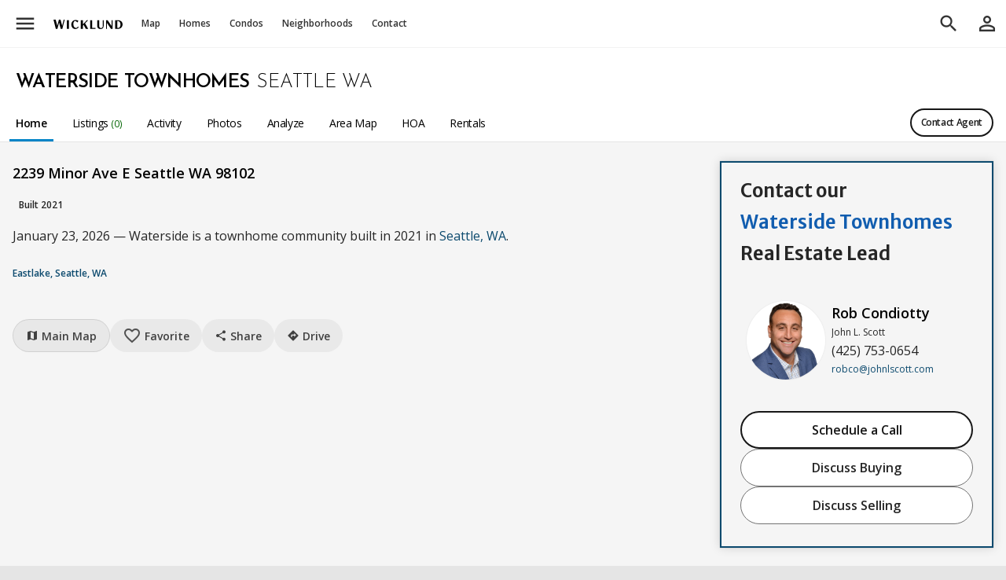

--- FILE ---
content_type: text/html; charset=utf-8
request_url: https://www.wicklundre.com/project/54330/waterside-townhomes-seattle-wa
body_size: 21909
content:
<!DOCTYPE html>
<html lang="en-US">
<head>
<meta charset="UTF-8">
<title>Waterside - Townhomes and Townhouses For Sale at Waterside in Seattle, WA | Wicklund</title>
<link rel='canonical' href='https://www.wicklundre.com/project/54330/waterside-townhomes-seattle-wa'/>
<meta name="description" content="Looking for Waterside townhomes and townhouses in Seattle, WA? This is the tool you need to find the right listing for you. Click to see today's available listings!" />
<meta name="viewport" content="width=device-width, initial-scale=1, user-scalable=yes, maximum-scale=5.0, minimum-scale=1.0" />
<meta name="apple-mobile-web-app-capable" content="yes">
<meta name="mobile-web-app-capable" content="yes">
<meta name="theme-color" content="#ffffff">
<!-- Google Tag Manager -->
<script>(function(w,d,s,l,i) {w[l]=w[l]||[];w[l].push({'gtm.start':
            new Date().getTime(),event:'gtm.js'});var f=d.getElementsByTagName(s)[0],
        j=d.createElement(s),dl=l!='dataLayer'?'&l='+l:'';j.async=true;j.src=
        'https://www.googletagmanager.com/gtm.js?id='+i+dl;f.parentNode.insertBefore(j,f);
    })(window,document,'script','dataLayer','GTM-K8P5Z44');</script>
<!-- End Google Tag Manager -->
<script defer data-domain='wicklundre.com' src='https://plausible.io/js/script.js'></script>
<link rel="shortcut icon" sizes="192x192" href="https://static.landcast.com/wicklundre/pwa/icons/ios/192.png">
<link rel="shortcut icon" sizes="128x128" href="https://static.landcast.com/wicklundre/pwa/icons/ios/128.png">
<link rel="apple-touch-icon" href="https://static.landcast.com/wicklundre/pwa/icons/ios/192.png">
<link rel="preconnect" href="https://fonts.googleapis.com">
<link rel="preconnect" href="https://fonts.gstatic.com" crossorigin>
<link href='https://fonts.googleapis.com/css2?family=Josefin+Sans:wght@300;400;500;600&display=swap&family=Material+Icons&family=Material+Symbols+Outlined&family=Merriweather+Sans:wght@300;400;500;600;700&display=swap&family=Open+Sans:wght@300;400;500;600;700&display=swap&family=Architects+Daughter&display=swap&family=Montserrat:wght@100..900&display=swap' rel='stylesheet'>
<link href='https://cdn.jsdelivr.net/npm/swiper@11/swiper-bundle.min.css' rel='stylesheet'>
    <link rel="icon" href="https://landcast-live.s3-us-west-2.amazonaws.com/20230307elwbbl/favicon.ico" type="image/x-icon">
    <link rel="shortcut icon" href="https://landcast-live.s3-us-west-2.amazonaws.com/20230307elwbbl/favicon.ico" type="image/x-icon">
<link type="text/css" href="/css?group_keys=alpha,map" rel="stylesheet">

</head>
<body class="lc-overflow-y-scroll lc-scrollbar-sm">
<span id='global_top'></span>
<div data-roles='global' id='project_global' data-implements="AppComponent" class="lc-h-full">
	        <div class='lc-global-headers-outer'>
			<div class="lc-global-header-first-toolbar-helper" data-roles='fixed_element_top_adjustment_helper'></div>
<div class="lc-global-header-first-toolbar"
     data-scrolled_bg_color="#ffffff"
     data-distance="300"
     data-implements="ObservantGlobalTopNavbarBehavior"
>
	<div class="lc-h-full lc-mx-auto lc-flex lc-w-full lc-items-center lc-pl-8" data-roles='hide_on_global_search_container'>
		<div class="" data-roles='hide_on_global_search'>
			<button class='lc-display-none lc-w-48 lc-global-header-first-bar-link-color lc-py-16 lc-text-center'
					style="margin-right: -2px;"
					data-show_method="block"
					data-hide_method="display_none"
					data-roles="global_back_btn" type="button"><i class="material-icons md-28 lc-block">arrow_back</i></button>
		</div>
		<div class="lc-global-hamburger" data-roles='hide_on_global_search'>
			<div data-implements='DropdownComponent'
				 class='lc-dropdown lc-w-full' data-roles='dropdown_outer'
				 data-is_click_away_enabled='true'
				 data-is_backdrop_enabled='true'
                 name='global_header_first_left_menu'
			>
				<button data-roles='toggler'
						class="lc-nowrap lc-w-48 lc-global-header-first-bar-link-color lc-block lc-py-16 lc-text-center"
						type="button">
					<i class="material-icons lc-fs-30 lc-block">menu</i>
				</button><!--Start: Small screen drop down menu-->
				<ul data-roles='dropdown_content_outer'
					data-implements="DispatchSwipeLeftEventBehavior"
                    data-show_method="slide_in_from_left"
                    data-hide_method="slide_out_to_left"
					class='lc-global-header-first-main-dropdown-new lc-slide-in-special lc-text-lg lc-dropdown-items-min-h-48 children:lc-icons-md-18 lc-scrollbar-sm'
                    what="global_header_first_main_dropdown">
					<li><a class="lc-target lc-dropdown-item lc-h-60" href="/?ref=nav_menu"><i class="material-symbols-outlined">home</i><span>Home</span></a></li>
<li><a class="lc-target lc-dropdown-item" href="/feed/houses/Y/townhouses/Y/condos/Y/land/N/for_sale/Y/pending/N/closed/N/listings/Y/cities/auto/neighborhoods/auto/complexes_tru/auto/outlines_display/auto/city_id/any/county_id/any/new_construction/any/when_empty/apply_resets" data-roles="invokes_global_feed" data-feed_view_mode="map"><i class="material-symbols-outlined">map</i><span>Homes For Sale</span></a></li>
<li><a class="lc-target lc-dropdown-item lc-dropdown-item-indented" href="/feed/houses/Y/townhouses/Y/condos/N/land/N/for_sale/Y/pending/N/closed/N/listings/Y/cities/auto/neighborhoods/auto/complexes_tru/N/outlines_display/auto/city_id/any/county_id/any/new_construction/any/when_empty/apply_resets" data-roles="invokes_global_feed"><!--i class="material-symbols-outlined">villa</i--><span>Houses Only</span></a></li>
<li><a class="lc-target lc-dropdown-item lc-dropdown-item-indented" href="/feed/houses/N/townhouses/N/condos/Y/land/N/for_sale/Y/pending/N/closed/N/cities/N/complexes_tru/auto/listings/Y/neighborhoods/N/outlines_display/N/new_construction/any/when_empty/apply_resets" data-roles="invokes_global_feed"><!--i class="material-symbols-outlined">business</i--><span>Condos Only</span></a></li>
<li><a class="lc-target lc-dropdown-item lc-dropdown-item-indented" href="/feed/houses/Y/townhouses/Y/condos/Y/land/N/for_sale/Y/pending/N/closed/N/listings/Y/cities/auto/neighborhoods/auto/complexes_tru/auto/developments/auto/outlines_display/auto/city_id/any/county_id/any/new_construction/only/when_empty/apply_resets" data-roles="invokes_global_feed"><!--i class="material-symbols-outlined">fiber_new</i--><span>New Construction</span></a></li>
<li><a class="lc-target lc-dropdown-item lc-dropdown-item-indented" href="/feed/houses/Y/townhouses/Y/condos/Y/land/N/for_sale/Y/pending/N/closed/N/listings/Y/cities/auto/neighborhoods/auto/complexes_tru/auto/developments/auto/city_id/any/county_id/any/waterfront/only/when_empty/apply_resets" data-roles="invokes_global_feed"><!--i class="material-symbols-outlined">fiber_new</i--><span>Waterfront</span></a></li>
<li><a class="lc-target lc-dropdown-item lc-dropdown-item-indented" href="/feed/houses/N/townhouses/N/condos/N/land/Y/for_sale/Y/pending/N/closed/N/listings/Y/cities/N/neighborhoods/auto/complexes_tru/N/outlines_display/auto/city_id/any/county_id/any/new_construction/any/when_empty/apply_resets" data-roles="invokes_global_feed"><!--i class="material-symbols-outlined">rounded_corner</i--><span>Land For Sale</span></a></li>
<li class="lc-dropdown-divider"></li>
<li><a class="lc-target lc-dropdown-item" href="/feed/cities/N/complexes_tru/N/listings/N/neighborhoods/Y/outlines_display/Y/for_sale/N/pending/N/closed/N/houses/N/townhouses/N/condos/N/land/N/when_empty/apply_resets" data-department="neighborhoods" data-roles="invokes_global_feed" data-global-header-department-title-text="Neighborhoods"><i class="material-symbols-outlined">nature_people</i><span>Neighborhoods</span></a></li>
<li><a class="lc-target lc-dropdown-item" href="/feed/cities/N/complexes_tru/Y/listings/N/neighborhoods/N/outlines_display/N/for_sale/N/pending/N/closed/N/houses/N/townhouses/N/condos/N/land/N/when_empty/apply_resets" data-department="condos" data-roles="invokes_global_feed" data-global-header-department-title-text="Condo Buildings"><i class="material-symbols-outlined">business</i><span>Condo Buildings</span></a></li>
<li class="lc-dropdown-divider"></li>
<li><a class="lc-target lc-dropdown-item" href="/selling-with-us"><i><img class="lc-filter-333333 " style="height: 16px; width: 18px; margin-left: -4px; margin-right: 16px;" src="https://landcast-live.s3-us-west-2.amazonaws.com/20230317ikjrmo/listing-two-post-sign.svg"/></i><span>Selling with Us</span></a></li>
<li><a class="lc-target lc-dropdown-item" href="/buying-with-us"><i class="material-symbols-outlined">roofing</i><span>Buying with Us</span></a></li>
<li><a class="lc-target lc-dropdown-item" href="/about-us"><i><img class="lc-filter-333333" style="height: 16px; width: 18px; margin-left: -4px; margin-right: 16px;" src="https://landcast-live.s3-us-west-2.amazonaws.com/20230317rbtevf/wicklund-pointing-icon.svg"/></i><span>About Us</span></a></li>
<li><a class="lc-target lc-dropdown-item" href="/our-people"><i class="material-symbols-outlined">people</i><span>Our Team</span></a></li>
<li><a class="lc-target lc-dropdown-item" href="/contact-us"><i class="material-symbols-outlined">perm_phone_msg</i><span>Contact Us</span></a></li>
<li class="lc-dropdown-divider"></li>
<li><a class="lc-target lc-dropdown-item" href="/cities-by-name"><i class="material-symbols-outlined">location_city</i><span>City List</span></a></li>
<li><a class="lc-target lc-dropdown-item" href="/home-builders"><i class="material-symbols-outlined">engineering</i><span>Home Builder List</span></a></li>
<li class="lc-dropdown-divider"></li>
<li><a class="lc-target lc-dropdown-item" href="/home-price-index"><i class="material-symbols-outlined">trending_up</i><span>Home Price Index</span></a></li>
<li><a class="lc-target lc-dropdown-item" href="/value-now"><i class="material-symbols-outlined">difference</i><span>Calculate Value Now</span></a></li>
<li><a class="lc-target lc-dropdown-item" href="/stats"><i class="material-symbols-outlined">monitoring</i><span>All Stats &amp; Graphs</span></a></li>
<li><a class="lc-target lc-dropdown-item" href="/popular"><i class="material-symbols-outlined">stars</i><span>Popular</span></a></li>
<li><a class="lc-target lc-dropdown-item" href="/articles"><i class="material-symbols-outlined">feed</i><span>Articles</span></a></li>
<li><a class="lc-target lc-dropdown-item" href="/back-into-lot-value"><i class="material-symbols-outlined">calculate</i><span>Calculators</span></a></li>
<li class="lc-dropdown-divider"></li>
<li><a class="lc-target lc-dropdown-item" href="/support"><i class="material-symbols-outlined">help</i><span>App Support</span></a></li>
<li><a class="lc-target lc-dropdown-item" href="javascript: location.reload()"><i class="material-symbols-outlined">refresh</i><span>Reload App</span></a></li>
<div class="lc-text-center lc-text-color-toned-down"><span class="lc-text-2xs lc-text-color-toned-down"><span>Version: </span><span id="app_version">...</span></span></div>				</ul>
			</div>
		</div>
		<div class="lc-flex
                    lc-h-full
                    lc-max-w-device-3xl
                    lc-flex-grow
                    lc-text-decoration-none
                    lc-items-center
                    lc-mx-auto"
		>
			    <!-- small screen map link icon -->
    <li class="md:lc-hidden-offscreen" data-roles='hide_on_global_search'>
        <a class="lc-block lc-w-54 lc-global-header-first-bar-link-color lc-py-16 lc-text-center"
           data-roles="invokes_global_feed"
           data-feed_view_mode="map"
           href='/feed' ><i class="material-icons md-28 lc-block">map</i>
        </a>
    </li>
    <!-- small screen logo link icon -->
            <li class="md:lc-hidden-offscreen lc-text-center"
            style="position: absolute; top: 50%; left: 50%; transform: translate(-50%, -50%);"
            data-roles='hide_on_global_search global_logo_cell'>
            <a class="lc-global-header-site-logo-middle-area" href="/?ref=nav_logo">
                <img class="lc-global-header-logo" src='https://d2f7fbq712wfpr.cloudfront.net/231027808048646429/wicklund-real-estate-logo-active-wicklund-only.svg?v=3' alt="logo"/></a>
        </li>
        
        <li
    class='lc-hidden-offscreen-lte-sm'        data-roles='hide_on_global_search'>
            <a href="/?ref=nav_logo"
            class='lc-global-header-logo-a'                                                                    ><img alt='Logo' class='lc-global-header-logo' src='https://d2f7fbq712wfpr.cloudfront.net/231027808048646429/wicklund-real-estate-logo-active-wicklund-only.svg?v=3'/></a>
    </li>
        <li
    class='lc-hidden-offscreen-lte-sm'        data-roles='hide_on_global_search'>
            <a href="/feed"
            class='lc-global-header-first-bar-link lc-nowrap'                        data-roles='invokes_global_feed'            data-feed_view_mode='map'                                 >Map</a>
    </li>
        <li
    class='lc-hidden-offscreen-lte-sm'        data-roles='hide_on_global_search'>
            <a href="/feed/houses/Y/townhouses/Y/condos/Y/land/N/for_sale/Y/pending/N/closed/N/listings/Y/cities/auto/neighborhoods/auto/complexes_tru/auto/outlines_display/auto/city_id/any/county_id/any/new_construction/any/when_empty/apply_resets"
            class='lc-global-header-first-bar-link lc-nowrap'                        data-roles='invokes_global_feed'                                            >Homes</a>
    </li>
        <li
    class='lc-hidden-offscreen-lte-sm'        data-roles='hide_on_global_search'>
            <a href="/feed/houses/N/townhouses/N/condos/Y/land/N/for_sale/Y/pending/N/closed/N/cities/N/complexes_tru/auto/listings/Y/neighborhoods/N/outlines_display/N/new_construction/any/when_empty/apply_resets"
            class='lc-global-header-first-bar-link lc-nowrap'                        data-roles='invokes_global_feed'                                            >Condos</a>
    </li>
        <li
    class='lc-hidden-offscreen-lte-sm'        data-roles='hide_on_global_search'>
            <a href="/feed/houses/Y/townhouses/Y/condos/Y/land/N/for_sale/Y/pending/N/closed/N/listings/Y/cities/auto/neighborhoods/auto/complexes_tru/auto/developments/auto/outlines_display/auto/city_id/any/county_id/any/new_construction/only/when_empty/apply_resets"
            class='lc-global-header-first-bar-link lc-nowrap lc-hidden-lte-lg'                        data-roles='invokes_global_feed'                                            >New Construction</a>
    </li>
        <li
    class='lc-hidden-offscreen-lte-sm'        data-roles='hide_on_global_search'>
            <a href="/feed/houses/Y/townhouses/Y/condos/Y/land/N/for_sale/Y/pending/N/closed/N/listings/Y/cities/auto/neighborhoods/auto/complexes_tru/auto/developments/auto/city_id/any/county_id/any/waterfront/only/when_empty/apply_resets"
            class='lc-global-header-first-bar-link lc-nowrap lc-hidden-lte-lg'                        data-roles='invokes_global_feed'                                            >Waterfront</a>
    </li>
        <li
    class='lc-hidden-offscreen-lte-sm'        data-roles='hide_on_global_search'>
            <a href="/feed/cities/N/complexes_tru/N/listings/N/neighborhoods/Y/outlines_display/Y/for_sale/N/pending/N/closed/N/houses/N/townhouses/N/condos/N/land/N/when_empty/apply_resets"
            class='lc-global-header-first-bar-link lc-nowrap'                        data-roles='invokes_global_feed'                                            >Neighborhoods</a>
    </li>
        <li
    class='lc-hidden-offscreen-lte-sm'        data-roles='hide_on_global_search'>
            <a href="/feed/cities/N/complexes_tru/Y/listings/N/neighborhoods/N/outlines_display/N/for_sale/N/pending/N/closed/N/houses/N/townhouses/N/condos/N/land/N/when_empty/apply_resets"
            class='lc-global-header-first-bar-link lc-nowrap lc-hidden-lte-lg'                        data-roles='invokes_global_feed'                                            ><span class='lc-hidden-lte-lg'>Condo </span>Buildings</a>
    </li>
        <li
    class='lc-hidden-offscreen-lte-sm'        data-roles='hide_on_global_search'>
            <a href="/cities-by-name"
            class='lc-global-header-first-bar-link lc-nowrap lc-hidden-lte-xl'                                                                    >Cities</a>
    </li>
        <li
    class='lc-hidden-offscreen-lte-sm'        data-roles='hide_on_global_search'>
            <a href="/popular"
            class='lc-global-header-first-bar-link lc-nowrap lc-hidden-lte-lg'                                                                    >Popular</a>
    </li>
        <li
    class='lc-hidden-offscreen-lte-sm'        data-roles='hide_on_global_search'>
            <a href="/articles"
            class='lc-global-header-first-bar-link lc-nowrap lc-hidden-lte-xl'                                                                    >Articles</a>
    </li>
        <li
    class='lc-hidden-offscreen-lte-sm'        data-roles='hide_on_global_search'>
            <a href="/home-builders"
            class='lc-global-header-first-bar-link lc-nowrap lc-hidden-lte-xl'                                                                    >Builders</a>
    </li>
        <li
    class='lc-hidden-offscreen-lte-sm'        data-roles='hide_on_global_search'>
            <a href="/our-people"
            class='lc-global-header-first-bar-link lc-nowrap'                                                                    >Contact</a>
    </li>
        <li
    class='lc-hidden-offscreen-lte-sm'        data-roles='hide_on_global_search'>
            <a href="/selling-with-us"
            class='lc-global-header-first-bar-link lc-nowrap lc-hidden-lte-lg'                                                                    >Selling</a>
    </li>
        <li
    class='lc-hidden-offscreen-lte-sm'        data-roles='hide_on_global_search'>
            <a href="/buying-with-us"
            class='lc-global-header-first-bar-link lc-nowrap lc-hidden-lte-lg'                                                                    >Buying</a>
    </li>
			<div class="lc-flex-grow lc-flex lc-items-center lc-h-full lc-max-w-device-xl lc-ml-auto">
    <div class="lc-global-search-outer lc-hidden-lte-lg lc-w-full"
         data-implements="GlobalSearchComponent"
         data-instance_name="first_bar_search"
         id="first_bar_global_search_outer"
    >
        <form action="/search"
              method="get"
              id="global_search_form"
              >
            <div class="lc-global-search-inner">
                <button type="button" class="lc-global-search-cancel-btn lc-global-header-first-bar-link-color lc-hidden-offscreen"
                        data-roles="cancel_btn"><i class="material-icons md-28">arrow_back</i></button>
                <div class="lc-clear-entry-parent lc-flex-grow lc-pr-8 lc-pl-48 lc-child-btn-x-clear-entry-right-8"
                    data-implements="TypeaheadComponent ClearEntryComponent"
                    data-trigger_on_char_length="1"
                    data-nbr_to_show="20"
                    data-must_match_an_option="false"
                    data-submit_form_on_option_selected="true"
                    data-source_url="/api/typeahead"
                    data-typeahead_name="global_search"
                        >
                    <input
                        autocomplete="search"
                        class="lc-global-search-input-text"
                        placeholder="Search"
                        data-roles="typeahead_query_input_text search_input_text clear_entry_input"
                        name="query"
                        type="text"
                        value=""
                    />

                    <input
                            type="hidden"
                            name="selected_display_value"
                            data-roles="typeahead_selected_display_value_input"
                            />
                    <input
                            type="hidden"
                            name="selected_id"
                            data-roles="typeahead_actual_input"
                            />
                    <input
                            type="hidden"
                            name="selected_resource_name"
                            data-roles="typeahead_selected_resource_name_input"
                            />
                    <input
                            type="hidden"
                            name="selected_url"
                            data-roles="typeahead_selected_url_input"
                    />
                </div>
            </div>
        </form>
    </div>
</div>			<div class="xl:lc-hidden">
				<button class="lc-h-50 lc-block lc-text-center lc-global-header-first-bar-link-color"
						data-roles="global_btn_search_trigger"
				><i class="material-icons lc-global-search-icon md-28">search</i>
				</button>
			</div>
			<div class="lc-display-none xl:lc-block lc-w-10"></div>
		</div>
		<div class="lc-dropdown" data-implements="UserProfileBtnComponent" data-roles="hide_on_global_search">
            			<button type="button"
                    class="lc-h-50 lc-block lc-text-center lc-global-header-first-bar-link-color"
                    title='Sign In' data-roles="profile_icon_btn">
				<i class="lc-global-profile-icon md-30 material-icons lc-w-48">person_outline</i>
			</button>
			<ul data-roles='signed_in_dropdown_content_outer'
				class='lc-w-300 lc-text-lg lc-global-user-stuff-dropdown-content lc-slide-in-special'
                data-show_method="slide_in_from_right"
                data-hide_method="slide_out_to_right"
				data-implements="DispatchSwipeRightEventBehavior"
			>
				<li class="lc-dropdown-item lc-min-h-48" data-roles="user_greeting_element">Hi!</li>

<li><a class="lc-target lc-dropdown-item lc-min-h-48" href="/saved?saved_type=listings&for_sale=Y&pending=Y&closed=any&tag_name=favorite"><i class="material-icons lc-text-color-red-favorite">favorite</i>Saved Listings</a></li>
<li><a class="lc-target lc-dropdown-item lc-min-h-48" href="/saved?saved_type=neighborhoods&tag_name=favorite"><i class="material-icons">nature_people</i>Saved Neighborhoods</a></li>
<li><a class="lc-target lc-dropdown-item lc-min-h-48" href="/saved?saved_type=buildings&tag_name=favorite"><i class="material-icons">business</i>Saved Buildings</a></li>
<li><a class="lc-target lc-dropdown-item lc-min-h-48" href="/manage/saved_searches"><i class="material-symbols-outlined">broadcast_on_home</i>Saved Searches</a></li>
<li><a class="lc-target lc-dropdown-item lc-min-h-48" href="/recently-viewed"><i class="material-symbols-outlined">history</i>Recents</a></li>
<li class="lc-dropdown-divider"></li>
<li><a class="lc-target lc-dropdown-item lc-min-h-48" href="/edit-your-profile" ><i class="material-symbols-outlined">manage_accounts</i>Profile</a></li>
<li><a class="lc-target lc-dropdown-item lc-min-h-48" href="/edit-your-settings" ><i class="material-symbols-outlined">settings</i>Settings</a></li>
<li><a class="lc-target lc-dropdown-item lc-min-h-48 lc-last" href="/sign-out" data-ajaxify="false"><i class="material-symbols-outlined">logout</i>Sign Out</a></li>			</ul>
		</div>
	</div>
</div>        </div>
	    <div class='lc-global-panels-outer'>
				<div
        id='global_map'
        class="lc-feed-container-absolute lc-top-0-plus-height-global-header-first-toolbar "
        style=" display: none;"
        data-implements='FeedComponent '
        data-roles="global_panel_feed"
        data-affiliated_save_form_id=''
        data-add_drawing_controls_flag='false'
        data-allow_auto_trigger_listings_on='true'
        data-allow_update_history='true'
        data-feed_view_mode=''
        data-filters_parent_element_selector='#global_map_filters_parent'
        data-hide_method='display_none'
        data-init_center_lat=''
        data-init_center_lng=''
        data-init_east_lng=''
        data-init_map_area_based_on=''
        data-init_map_zoom='10'
        data-init_north_lat=''
        data-init_south_lat=''
        data-init_west_lng=''
        data-is_feed_enabled='true'
        data-is_filter_polygon_drawing_enabled='true'
        data-is_find_me_btn_enabled='true'
        data-is_jump_to_location_control_enabled='false'
        data-is_simple_marker_enabled='false'
        data-is_update_on_map_move_enabled='true'
        data-map_color_scheme=''
        data-map_id='global_map'
        data-map_list_both_btn_display='show'
        data-map_load_timing_key='on_global_panel_feed_shown'
        data-map_view_type='roadmap'
        data-mouse_wheel_scroll_to_zoom=''
        data-show_method='flex'
        data-source_url=''
        data-update_input_elements_to_match_map_settings_enabled=''
>
            <div class="lc-map-top-bar lc-bg-toolbar-1 lc-px-10 lc-bb-1-darken-10 lc-overflow-x-smart">
            <div class="lc-flex lc-w-full lc-items-center lc-h-full">
                <button class="lc-btn-flex lc-btn-md lc-btn-primary lc-rounded-full lc-font-semibold lc-w-120 lc-pa-0"
                        data-roles="filters_btn"><i class="material-symbols-outlined md-16 lc-pr-2">tune</i> Filters</button>

                <div class="lc-relative lc-hidden-offscreen-lte-md lc-ml-10 lc-flex lc-border-1 lc-rounded-full lc-pl-8 lc-border-color-input" data-roles="toggle_display_inverse_to_filters_display">
				    <select
            class='lc-price-min-proxy-select lc-price-proxy-select '
            data-reset_value="any"
            data-roles='toggle_display_inverse_to_filters_display'
            data-implements="FilterElementProxyBehavior"
            data-original_value="any"
			data-real_filter_parent_selector="#global_map_filters_parent"
			data-real_filter_name="price_min"
            name="price_min"><option value='any' selected='selected'>Price &nbsp;Any</option><option value='50000' >&nbsp;&nbsp;$50K</option><option value='100000' >$100K</option><option value='150000' >$150K</option><option value='200000' >$200K</option><option value='250000' >$250K</option><option value='300000' >$300K</option><option value='350000' >$350K</option><option value='400000' >$400K</option><option value='450000' >$450K</option><option value='500000' >$500K</option><option value='550000' >$550K</option><option value='600000' >$600K</option><option value='650000' >$650K</option><option value='700000' >$700K</option><option value='750000' >$750K</option><option value='800000' >$800K</option><option value='850000' >$850K</option><option value='900000' >$900K</option><option value='950000' >$950K</option><option value='1000000' >$1.0M</option><option value='1100000' >$1.1M</option><option value='1200000' >$1.2M</option><option value='1300000' >$1.3M</option><option value='1400000' >$1.4M</option><option value='1500000' >$1.5M</option><option value='1600000' >$1.6M</option><option value='1700000' >$1.7M</option><option value='1800000' >$1.8M</option><option value='1900000' >$1.9M</option><option value='2000000' >$2.0M</option><option value='2100000' >$2.1M</option><option value='2200000' >$2.2M</option><option value='2300000' >$2.3M</option><option value='2400000' >$2.4M</option><option value='2500000' >$2.5M</option><option value='2800000' >$2.8M</option><option value='3000000' >$3.0M</option><option value='3200000' >$3.2M</option><option value='3500000' >$3.5M</option><option value='4000000' >$4.0M</option><option value='4500000' >$4.5M</option><option value='5000000' >$5.0M</option><option value='5500000' >$5.5M</option><option value='6000000' >$6.0M</option><option value='6500000' >$6.5M</option><option value='7000000' >$7.0M</option><option value='8000000' >$8.0M</option><option value='9000000' >$9.0M</option><option value='10000000' >$10.0M</option></select>                    <div class="lc-price-range-proxy-to-label">to</div>
				    <select
            class='lc-price-max-proxy-select lc-price-proxy-select '
            data-reset_value="any"
            data-roles='toggle_display_inverse_to_filters_display'
            data-implements="FilterElementProxyBehavior"
            data-original_value="any"
			data-real_filter_parent_selector="#global_map_filters_parent"
			data-real_filter_name="price_max"
            name="price_max"><option value='any' selected='selected'>Any</option><option value='50000' >&nbsp;&nbsp;$50K</option><option value='100000' >$100K</option><option value='150000' >$150K</option><option value='200000' >$200K</option><option value='250000' >$250K</option><option value='300000' >$300K</option><option value='350000' >$350K</option><option value='400000' >$400K</option><option value='450000' >$450K</option><option value='500000' >$500K</option><option value='550000' >$550K</option><option value='600000' >$600K</option><option value='650000' >$650K</option><option value='700000' >$700K</option><option value='750000' >$750K</option><option value='800000' >$800K</option><option value='850000' >$850K</option><option value='900000' >$900K</option><option value='950000' >$950K</option><option value='1000000' >$1.0M</option><option value='1100000' >$1.1M</option><option value='1200000' >$1.2M</option><option value='1300000' >$1.3M</option><option value='1400000' >$1.4M</option><option value='1500000' >$1.5M</option><option value='1600000' >$1.6M</option><option value='1700000' >$1.7M</option><option value='1800000' >$1.8M</option><option value='1900000' >$1.9M</option><option value='2000000' >$2.0M</option><option value='2100000' >$2.1M</option><option value='2200000' >$2.2M</option><option value='2300000' >$2.3M</option><option value='2400000' >$2.4M</option><option value='2500000' >$2.5M</option><option value='2800000' >$2.8M</option><option value='3000000' >$3.0M</option><option value='3200000' >$3.2M</option><option value='3500000' >$3.5M</option><option value='3800000' >$3.8M</option><option value='4000000' >$4.0M</option><option value='4500000' >$4.5M</option><option value='5000000' >$5.0M</option><option value='5500000' >$5.5M</option><option value='6000000' >$6.0M</option><option value='6500000' >$6.5M</option><option value='7000000' >$7.0M</option><option value='7500000' >$7.5M</option><option value='8000000' >$8.0M</option><option value='9000000' >$9.0M</option><option value='10000000' >$10.0M</option></select>                </div>
                <button class='lc-hidden-offscreen-lte-sm lc-btn-toggle-pill lc-h-42 lc-w-42 lc-icon-only lc-btn-toggle-pill-primary lc-ml-12 lc-mr-4 active'
                        data-roles="toggle_display_inverse_to_filters_display"
                        data-implements="FilterElementProxyBehavior ToggleYNBehavior"
                        data-real_filter_parent_selector="#global_map_filters_parent"
                        data-real_filter_name="houses"
                        data-value="Y"
                        title="Houses"
                        type="button"><i class="material-symbols-outlined md-20">house</i></button>
                <button class='lc-hidden-offscreen-lte-sm lc-btn-toggle-pill lc-h-42 lc-w-42  lc-icon-only lc-btn-toggle-pill-primary lc-mr-4 active'
                        data-roles="toggle_display_inverse_to_filters_display"
                        data-implements="FilterElementProxyBehavior ToggleYNBehavior"
                        data-real_filter_parent_selector="#global_map_filters_parent"
                        data-real_filter_name="townhouses"
                        data-value="Y"
                        title="Townhouses"
                        type="button"><i class="material-symbols-outlined md-16">holiday_village</i></button>
                <button class='lc-hidden-offscreen-lte-sm lc-btn-toggle-pill lc-h-42 lc-w-42  lc-icon-only lc-btn-toggle-pill-primary lc-mr-4 active'
                        data-roles="toggle_display_inverse_to_filters_display"
                        data-implements="FilterElementProxyBehavior ToggleYNBehavior"
                        data-real_filter_parent_selector="#global_map_filters_parent"
                        data-real_filter_name="condos"
                        data-value="Y"
                        title="Condos"
                        type="button"><i class="material-symbols-outlined md-16">business</i></button>
                <button class='lc-hidden-offscreen-lte-md lc-mr-4 lc-btn-toggle-pill lc-h-42 lc-w-42  lc-icon-only lc-btn-toggle-pill-primary lc-mr-4 active'
                        data-roles="toggle_display_inverse_to_filters_display"
                        data-implements="FilterElementProxyBehavior ToggleYNBehavior"
                        data-real_filter_parent_selector="#global_map_filters_parent"
                        data-real_filter_name="land"
                        data-value="Y"
                        title="Land"
                        type="button"><i class="material-symbols-outlined md-16">rounded_corner</i></button>
                <button class='lc-hidden-offscreen-lte-sm lc-btn-toggle-pill lc-h-42 lc-btn-toggle-pill-primary lc-w-80 lc-mr-4 lc-btn-toggle-pill-for-sale lc-ml-12 active'
                        data-roles="toggle_display_inverse_to_filters_display"
                        data-implements="FilterElementProxyBehavior ToggleYNBehavior"
                        data-real_filter_parent_selector="#global_map_filters_parent"
                        data-real_filter_name="for_sale"
                        data-value="Y">For Sale</button>
                <button class='lc-hidden-offscreen-lte-sm lc-btn-toggle-pill lc-h-42 lc-btn-toggle-pill-primary lc-w-80 lc-mr-4 lc-btn-toggle-pill-pending '
                        data-roles="toggle_display_inverse_to_filters_display"
                        data-implements="FilterElementProxyBehavior ToggleYNBehavior"
                        data-real_filter_parent_selector="#global_map_filters_parent"
                        data-real_filter_name="pending"
                        data-value="N"
                        type="button">Pending</button>
				<select
            class='lc-btn-toggle-pill lc-closed-proxy-select lc-hidden-offscreen-lte-md lc-mr-2 lc-border-none '
            data-reset_value="N"
            data-roles='toggle_display_inverse_to_filters_display'
            data-implements="FilterElementProxyBehavior"
            data-original_value="N"
			data-real_filter_parent_selector="#global_map_filters_parent"
			data-real_filter_name="closed"
            name="closed"><option value='N' selected='selected'>Sales - Off</option><option value='5' > &nbsp;5 Days</option><option value='10' > &nbsp;10 Days</option><option value='15' > 15 Days</option><option value='30' > 30 Days</option><option value='60' > 60 Days</option><option value='90' > 90 Days</option><option value='183' >6 Months</option><option value='270' >9 Months</option><option value='365' >12 Months</option><option value='548' >18 Months</option><option value='730' > 2 Years</option><option value='1095' > 3 Years</option><option value='1460' > 4 Years</option><option value='1825' > 5 Years</option><option value='3650' >10 Years</option><option value='any' >Max Years</option></select>                <a class='lc-block lc-text-xs lc-font-semibold lc-ml-4 lc-px-8 lc-text-color-sophisticated-link'
                        data-roles="invokes_global_feed toggle_display_inverse_to_filters_display"
                        href="/feed/houses/Y/townhouses/Y/condos/Y/land/N/for_sale/Y/pending/N/closed/N/listings/Y/cities/auto/neighborhoods/auto/complexes_tru/auto/city_id/any/county_id/any/new_construction/any/waterfront/any/when_empty/apply_resets">Reset</a>
                <button class='lc-btn-flex lc-h-42 lc-w-54 lc-text-xs lc-btn-light lc-btn-map-top-bar lc-ml-auto lc-rounded-left-full lc-pl-16 lc-pr-12 lc-hidden-offscreen-lte-sm'
                        data-roles="map_option_btn" type="button">Map</button>
                <button class='lc-btn-flex lc-h-42 lc-w-48 lc-text-xs lc-btn-light lc-btn-map-top-bar lc-br-none lc-bl-none lc-px-10 lc-hidden-offscreen-lte-sm'
                        data-roles="map_list_both_btn" type="button">Both</button>
                <button class='lc-btn-flex lc-h-42 lc-w-54 lc-text-xs lc-btn-light lc-btn-map-top-bar lc-rounded-right-full lc-pr-16 lc-pl-12 lc-hidden-offscreen-lte-sm'
                        data-roles="list_option_btn" type="button">List</button>
                <button class="lc-btn-flex lc-h-42 lc-text-xs lc-btn-light lc-rounded-md lc-font-semibold lc-w-42 lc-ml-auto md:lc-hidden-offscreen lc-px-0"
                        data-roles="map_list_switcher_btn" type="button">List</button>
            </div>
        </div>
		<div class="lc-filters lc-smart-feed-filters lc-bg-toolbar-1 lc-slide-in-special lc-filters-comfy lc-flex lc-flex-col lc-box-shadow-border-down-right-dark-md"
     data-roles="filters_panel"
     data-visible="false"
     data-show_method="slide_in_from_left"
     data-hide_method="slide_out_to_left"
     data-implements="DispatchSwipeLeftEventBehavior"
     id="global_map_filters_parent">
    <div class="lc-flex-row lc-w-full lc-pl-16 lc-items-center lc-pt-6 lc-flex-54">
        <button class='lc-btn-work lc-btn-md lc-font-semibold lc-rounded-full lc-w-100'
                data-roles="filters_done_btn"
                type="button">Done</button>
        <div class="">
            <a class='lc-block lc-text-xs lc-font-semibold lc-ml-4 lc-px-8 lc-text-color-sophisticated-link'
               data-roles="invokes_global_feed"
               href="/feed/houses/Y/townhouses/Y/condos/Y/land/N/for_sale/Y/pending/N/closed/N/listings/Y/cities/auto/neighborhoods/auto/complexes_tru/auto/city_id/any/county_id/any/new_construction/any/waterfront/any/when_empty/apply_resets">Reset</a>
        </div>
        <button class='lc-btn-filters-dock lc-ml-auto lc-hidden-lte-md'
                data-roles="filters_dock_btn"
                title="Dock Filters"
                type="button"><i class="material-symbols-outlined md-24 lc-text-color-toned-down-more">dock_to_right</i></button>
    </div>
    <div class="lc-px-16 lc-pt-24 lc-pb-16 xlc-h-full lc-overflow-x-hidden-y-auto lc-flex-grow lc-scrollbar-sm">
                
<div class="lc-flex lc-w-full lc-justify-around">
		<input
                
                
                
                
                
                data-original_value="Y"
                
                data-roles="filter_element"
                
                
                
                	
                
                
                
                
                
                name="houses"
                
                
                
                
                title="houses"
            	type="hidden"
            	value="Y"/>	<input
                
                
                
                
                
                data-original_value="Y"
                
                data-roles="filter_element"
                
                
                
                	
                
                
                
                
                
                name="townhouses"
                
                
                
                
                title="townhouses"
            	type="hidden"
            	value="Y"/>	<input
                
                
                
                
                
                data-original_value="Y"
                
                data-roles="filter_element"
                
                
                
                	
                
                
                
                
                
                name="condos"
                
                
                
                
                title="condos"
            	type="hidden"
            	value="Y"/>	<input
                
                
                
                
                
                data-original_value="Y"
                
                data-roles="filter_element"
                
                
                
                	
                
                
                
                
                
                name="land"
                
                
                
                
                title="land"
            	type="hidden"
            	value="Y"/>	<div class="lc-flex lc-flex-col lc-items-center">
		<button class='lc-btn-toggle-pill lc-btn-toggle-pill-circle-lg lc-btn-toggle-pill-primary active'
				data-implements="FilterElementProxyBehavior ToggleYNBehavior"
				data-real_filter_parent_selector="#global_map_filters_parent"
				data-real_filter_name="houses"
				data-value="Y"
				title="Houses"
				type="button"><i class="material-symbols-outlined md-20">house</i></button>
		<div class="lc-pt-4 lc-text-2xs lc-font-semibold">Houses</div>
	</div>
	<div class="lc-flex lc-flex-col lc-items-center">
		<button class='lc-btn-toggle-pill lc-btn-toggle-pill-circle-lg  lc-btn-toggle-pill-primary active'
				data-implements="FilterElementProxyBehavior ToggleYNBehavior"
				data-real_filter_parent_selector="#global_map_filters_parent"
				data-real_filter_name="townhouses"
				data-value="Y"
				title="Townhouses"
				type="button"><i class="material-symbols-outlined md-16">holiday_village</i></button>
		<div class="lc-pt-4 lc-text-2xs lc-font-semibold">Townhouses</div>
	</div>
	<div class="lc-flex lc-flex-col lc-items-center">
		<button class='lc-btn-toggle-pill lc-btn-toggle-pill-circle-lg  lc-btn-toggle-pill-primary active'
				data-implements="FilterElementProxyBehavior ToggleYNBehavior"
				data-real_filter_parent_selector="#global_map_filters_parent"
				data-real_filter_name="condos"
				data-value="Y"
				title="Condos"
				type="button"><i class="material-symbols-outlined md-16">business</i></button>
		<div class="lc-pt-4 lc-text-2xs lc-font-semibold">Condos</div>
	</div>
			<div class="lc-flex lc-flex-col lc-items-center">
			<button class='lc-btn-toggle-pill lc-btn-toggle-pill-circle-lg  lc-btn-toggle-pill-primary active'
					data-implements="FilterElementProxyBehavior ToggleYNBehavior"
					data-real_filter_parent_selector="#global_map_filters_parent"
					data-real_filter_name="land"
					data-value="Y"
					title="Land"
					type="button"><i class="material-symbols-outlined md-16">rounded_corner</i></button>
			<div class="lc-pt-4 lc-text-2xs lc-font-semibold">Land</div>
		</div>
	</div>

        <div class="lc-spacer-32"></div>
		
			<div class='lc-control-wrapper'  data-roles="">
	            <div class='lc-label-add-on-sm'>Price</div>
	            <select
					
					class="lc-appearance-none"
					
					
					data-original_value=""
					data-reset_value="any"
					data-roles="filter_element"
					
					
												
					
					
					name="price_min"
					
					
					title="price_min"
					><option value='any' >Any</option><option value='50000' >&nbsp;&nbsp;$50K</option><option value='100000' >$100K</option><option value='150000' >$150K</option><option value='200000' >$200K</option><option value='250000' >$250K</option><option value='300000' >$300K</option><option value='350000' >$350K</option><option value='400000' >$400K</option><option value='450000' >$450K</option><option value='500000' >$500K</option><option value='550000' >$550K</option><option value='600000' >$600K</option><option value='650000' >$650K</option><option value='700000' >$700K</option><option value='750000' >$750K</option><option value='800000' >$800K</option><option value='850000' >$850K</option><option value='900000' >$900K</option><option value='950000' >$950K</option><option value='1000000' >$1.0M</option><option value='1100000' >$1.1M</option><option value='1200000' >$1.2M</option><option value='1300000' >$1.3M</option><option value='1400000' >$1.4M</option><option value='1500000' >$1.5M</option><option value='1600000' >$1.6M</option><option value='1700000' >$1.7M</option><option value='1800000' >$1.8M</option><option value='1900000' >$1.9M</option><option value='2000000' >$2.0M</option><option value='2100000' >$2.1M</option><option value='2200000' >$2.2M</option><option value='2300000' >$2.3M</option><option value='2400000' >$2.4M</option><option value='2500000' >$2.5M</option><option value='2800000' >$2.8M</option><option value='3000000' >$3.0M</option><option value='3200000' >$3.2M</option><option value='3500000' >$3.5M</option><option value='4000000' >$4.0M</option><option value='4500000' >$4.5M</option><option value='5000000' >$5.0M</option><option value='5500000' >$5.5M</option><option value='6000000' >$6.0M</option><option value='6500000' >$6.5M</option><option value='7000000' >$7.0M</option><option value='8000000' >$8.0M</option><option value='9000000' >$9.0M</option><option value='10000000' >$10.0M</option></select>
	            <div class='lc-label-range-to'>to</div>
	            <select
					
					class="lc-appearance-none"
					
					
					data-original_value=""
					data-reset_value="any"
					data-roles="filter_element"
					
					
												
					
					
					name="price_max"
					
					
					title="price_max"
					><option value='any' >Any</option><option value='50000' >&nbsp;&nbsp;$50K</option><option value='100000' >$100K</option><option value='150000' >$150K</option><option value='200000' >$200K</option><option value='250000' >$250K</option><option value='300000' >$300K</option><option value='350000' >$350K</option><option value='400000' >$400K</option><option value='450000' >$450K</option><option value='500000' >$500K</option><option value='550000' >$550K</option><option value='600000' >$600K</option><option value='650000' >$650K</option><option value='700000' >$700K</option><option value='750000' >$750K</option><option value='800000' >$800K</option><option value='850000' >$850K</option><option value='900000' >$900K</option><option value='950000' >$950K</option><option value='1000000' >$1.0M</option><option value='1100000' >$1.1M</option><option value='1200000' >$1.2M</option><option value='1300000' >$1.3M</option><option value='1400000' >$1.4M</option><option value='1500000' >$1.5M</option><option value='1600000' >$1.6M</option><option value='1700000' >$1.7M</option><option value='1800000' >$1.8M</option><option value='1900000' >$1.9M</option><option value='2000000' >$2.0M</option><option value='2100000' >$2.1M</option><option value='2200000' >$2.2M</option><option value='2300000' >$2.3M</option><option value='2400000' >$2.4M</option><option value='2500000' >$2.5M</option><option value='2800000' >$2.8M</option><option value='3000000' >$3.0M</option><option value='3200000' >$3.2M</option><option value='3500000' >$3.5M</option><option value='3800000' >$3.8M</option><option value='4000000' >$4.0M</option><option value='4500000' >$4.5M</option><option value='5000000' >$5.0M</option><option value='5500000' >$5.5M</option><option value='6000000' >$6.0M</option><option value='6500000' >$6.5M</option><option value='7000000' >$7.0M</option><option value='7500000' >$7.5M</option><option value='8000000' >$8.0M</option><option value='9000000' >$9.0M</option><option value='10000000' >$10.0M</option></select>	            
	        </div>		
			<div class='lc-control-wrapper'  data-roles="">
	            <div class='lc-label-add-on-sm'>SQFT</div>
	            <select
					
					class="lc-appearance-none"
					
					
					data-original_value=""
					data-reset_value="any"
					data-roles="filter_element"
					
					
												
					
					
					name="home_size_min"
					
					
					title="home_size_min"
					><option value='any' >Any</option><option value='500' >&nbsp;&nbsp;&nbsp;500</option><option value='600' >&nbsp;&nbsp;&nbsp;600</option><option value='700' >&nbsp;&nbsp;&nbsp;700</option><option value='800' >&nbsp;&nbsp;&nbsp;800</option><option value='900' >&nbsp;&nbsp;&nbsp;900</option><option value='1000' >1,000</option><option value='1100' >1,100</option><option value='1200' >1,200</option><option value='1300' >1,300</option><option value='1400' >1,400</option><option value='1500' >1,500</option><option value='1600' >1,600</option><option value='1700' >1,700</option><option value='1800' >1,800</option><option value='2000' >2,000</option><option value='2200' >2,200</option><option value='2400' >2,400</option><option value='2500' >2,500</option><option value='2600' >2,600</option><option value='2800' >2,800</option><option value='3000' >3,000</option><option value='3200' >3,200</option><option value='3400' >3,400</option><option value='3500' >3,500</option><option value='3600' >3,600</option><option value='4000' >4,000</option><option value='4500' >4,500</option><option value='5000' >5,000</option></select>
	            <div class='lc-label-range-to'>to</div>
	            <select
					
					class="lc-appearance-none"
					
					
					data-original_value=""
					data-reset_value="any"
					data-roles="filter_element"
					
					
												
					
					
					name="home_size_max"
					
					
					title="home_size_max"
					><option value='any' >Any</option><option value='500' >&nbsp;&nbsp;&nbsp;500</option><option value='600' >&nbsp;&nbsp;&nbsp;600</option><option value='700' >&nbsp;&nbsp;&nbsp;700</option><option value='800' >&nbsp;&nbsp;&nbsp;800</option><option value='900' >&nbsp;&nbsp;&nbsp;900</option><option value='1000' >1,000</option><option value='1100' >1,100</option><option value='1200' >1,200</option><option value='1300' >1,300</option><option value='1400' >1,400</option><option value='1500' >1,500</option><option value='1600' >1,600</option><option value='1700' >1,700</option><option value='1800' >1,800</option><option value='2000' >2,000</option><option value='2200' >2,200</option><option value='2400' >2,400</option><option value='2500' >2,500</option><option value='2600' >2,600</option><option value='2800' >2,800</option><option value='3000' >3,000</option><option value='3200' >3,200</option><option value='3400' >3,400</option><option value='3500' >3,500</option><option value='3600' >3,600</option><option value='4000' >4,000</option><option value='4500' >4,500</option><option value='5000' >5,000</option><option value='6000' >6,000</option><option value='any' >Any</option></select>	            
	        </div>		
			<div class='lc-control-wrapper'  data-roles="">
	            <div class='lc-label-add-on-sm'>Bdrms</div>
	            <select
					
					class="lc-appearance-none"
					
					
					data-original_value=""
					data-reset_value="any"
					data-roles="filter_element"
					
					
												
					
					
					name="beds_min"
					
					
					title="beds_min"
					><option value='any' >Any</option><option value='1' >1</option><option value='2' >2</option><option value='3' >3</option><option value='4' >4</option><option value='5' >5</option><option value='6' >6</option></select>
	            <div class='lc-label-range-to'>to</div>
	            <select
					
					class="lc-appearance-none"
					
					
					data-original_value=""
					data-reset_value="any"
					data-roles="filter_element"
					
					
												
					
					
					name="beds_max"
					
					
					title="beds_max"
					><option value='any' >Any</option><option value='0' >0</option><option value='1' >1</option><option value='2' >2</option><option value='3' >3</option><option value='4' >4</option><option value='5' >5</option><option value='6' >6</option></select>	            
	        </div>		
			<div class='lc-control-wrapper'  data-roles="">
	            <div class='lc-label-add-on-sm'>Baths</div>
	            <select
					
					class="lc-appearance-none"
					
					
					data-original_value=""
					data-reset_value="any"
					data-roles="filter_element"
					
					
												
					
					
					name="baths_min"
					
					
					title="baths_min"
					><option value='any' >Any</option><option value='1' >1.00</option><option value='1.5' >1.50</option><option value='1.75' >1.75</option><option value='2' >2.00</option><option value='2.25' >2.25</option><option value='2.5' >2.50</option><option value='3' >3.00</option><option value='3.5' >3.50</option><option value='4' >4.00</option><option value='4.5' >4.50</option></select>
	            <div class='lc-label-range-to'>to</div>
	            <select
					
					class="lc-appearance-none"
					
					
					data-original_value=""
					data-reset_value="any"
					data-roles="filter_element"
					
					
												
					
					
					name="baths_max"
					
					
					title="baths_max"
					><option value='any' >Any</option><option value='1' >1.00</option><option value='1.5' >1.50</option><option value='1.75' >1.75</option><option value='2' >2.00</option><option value='2.25' >2.25</option><option value='2.5' >2.50</option><option value='3' >3.00</option><option value='3.5' >3.50</option><option value='4' >4.00</option><option value='4.5' >4.50</option></select>	            
	        </div>        
			<div class='lc-control-wrapper'  data-roles="">
	            <div class='lc-label-add-on-sm'>Lot</div>
	            <select
					
					class="lc-appearance-none"
					
					
					data-original_value=""
					data-reset_value="any"
					data-roles="filter_element"
					
					
												
					
					
					name="lot_size_min"
					
					
					title="lot_size_min"
					><option value='any' >Any</option><option value='2000' >&nbsp;2,000 Sqft</option><option value='3000' >&nbsp;3,000 Sqft</option><option value='3500' >&nbsp;3,500 Sqft</option><option value='4000' >&nbsp;4,000 Sqft</option><option value='4500' >&nbsp;4,500 Sqft</option><option value='5000' >&nbsp;5,000 Sqft</option><option value='6000' >&nbsp;6,000 Sqft</option><option value='7000' >&nbsp;7,000 Sqft</option><option value='8000' >&nbsp;8,000 Sqft</option><option value='9000' >&nbsp;9,000 Sqft</option><option value='10000' >10,000 Sqft</option><option value='12000' >12,000 Sqft</option><option value='15000' >15,000 Sqft</option><option value='21780' >&nbsp;Half Acre</option><option value='43560' >&nbsp;1 Acre</option><option value='87120' >&nbsp;2 Acres</option><option value='130680' >&nbsp;3 Acres</option><option value='174240' >&nbsp;4 Acres</option><option value='217800' >&nbsp;5 Acres</option><option value='435600' >10 Acres</option></select>
	            <div class='lc-label-range-to'>to</div>
	            <select
					
					class="lc-appearance-none"
					
					
					data-original_value=""
					data-reset_value="any"
					data-roles="filter_element"
					
					
												
					
					
					name="lot_size_max"
					
					
					title="lot_size_max"
					><option value='any' >Any</option><option value='2000' >&nbsp;2,000 Sqft</option><option value='3000' >&nbsp;3,000 Sqft</option><option value='4000' >&nbsp;4,000 Sqft</option><option value='5000' >&nbsp;5,000 Sqft</option><option value='6000' >&nbsp;6,000 Sqft</option><option value='7000' >&nbsp;7,000 Sqft</option><option value='8000' >&nbsp;8,000 Sqft</option><option value='9000' >&nbsp;9,000 Sqft</option><option value='10000' >10,000 Sqft</option><option value='12000' >12,000 Sqft</option><option value='15000' >15,000 Sqft</option><option value='21780' >Half Acre</option><option value='43560' >&nbsp;1 Acre</option><option value='87120' >&nbsp;2 Acres</option><option value='130680' >&nbsp;3 Acres</option><option value='174240' >&nbsp;4 Acres</option><option value='217800' >&nbsp;5 Acres</option><option value='435600' >10 Acres</option></select>	            
	        </div>        
			<div class='lc-control-wrapper'  data-roles="">
	            <div class='lc-label-add-on-sm'>Yr Built</div>
	            <select
					
					class="lc-appearance-none"
					
					
					data-original_value=""
					data-reset_value="any"
					data-roles="filter_element"
					
					
												
					
					
					name="year_built_min"
					
					
					title="year_built_min"
					><option value='any' >Any</option><option value='2026' >2026</option><option value='2025' >2025</option><option value='2024' >2024</option><option value='2023' >2023</option><option value='2022' >2022</option><option value='2021' >2021</option><option value='2015' >2015</option><option value='2010' >2010</option><option value='2005' >2005</option><option value='2000' >2000</option><option value='1995' >1995</option><option value='1990' >1990</option><option value='1980' >1980</option><option value='1970' >1970</option><option value='1960' >1960</option><option value='1950' >1950</option></select>
	            <div class='lc-label-range-to'>to</div>
	            <select
					
					class="lc-appearance-none"
					
					
					data-original_value=""
					data-reset_value="any"
					data-roles="filter_element"
					
					
												
					
					
					name="year_built_max"
					
					
					title="year_built_max"
					><option value='any' >Any</option><option value='2026' >2026</option><option value='2025' >2025</option><option value='2024' >2024</option><option value='2023' >2023</option><option value='2022' >2022</option><option value='2021' >2021</option><option value='2015' >2015</option><option value='2010' >2010</option><option value='2005' >2005</option><option value='2000' >2000</option><option value='1995' >1995</option><option value='1990' >1990</option><option value='1985' >1985</option><option value='1980' >1980</option><option value='1970' >1970</option><option value='1960' >1960</option><option value='1950' >1950</option><option value='1940' >1940</option><option value='1930' >1930</option><option value='any' >Any</option></select>	            
	        </div>        <div class="lc-spacer-32"></div>
        <div class="lc-flex lc-w-full lc-gap-8">
			
				<div class='lc-checkbox-sim  lc-bg-input lc-pl-6' data-implements='CheckboxSimComponent'>
					<input
			data-key="for_sale"
            data-original_value="Y"
            data-reset_value="Y"
            data-roles='checkbox_input filter_element'
            name="for_sale"
            type='hidden'
            value="Y"
            />
					<label class='lc-flex-grow lc-cursor-pointer lc-font-size-label-primary lc-text-color-toned-up lc-font-semibold'>For Sale</label>	
					<div class='lc-checkbox-sim-mark-outer'>
						<div class='lc-checkbox-sim-mark' data-roles='checkbox_sim_mark'></div>                        
					</div>
				</div>			
				<div class='lc-checkbox-sim  lc-bg-input lc-pl-6' data-implements='CheckboxSimComponent'>
					<input
			data-key="pending"
            data-original_value="N"
            data-reset_value="N"
            data-roles='checkbox_input filter_element'
            name="pending"
            type='hidden'
            value="N"
            />
					<label class='lc-flex-grow lc-cursor-pointer lc-font-size-label-primary lc-text-color-toned-up lc-font-semibold'>Pending</label>	
					<div class='lc-checkbox-sim-mark-outer'>
						<div class='lc-checkbox-sim-mark' data-roles='checkbox_sim_mark'></div>                        
					</div>
				</div>        </div>
		<div class='lc-control-wrapper'  data-roles="control_wrapper">
					<div class='lc-label-add-on-md'>Sold</div>
					<select
					
					
					
					
					data-original_value="N"
					data-reset_value="any"
					data-roles="filter_element"
					
					
												
					
					
					name="closed"
					
					
					title="closed"
					><option value='N' selected='selected'>Off</option><option value='5' >5 Days</option><option value='10' >10 Days</option><option value='15' >15 Days</option><option value='30' >30 Days</option><option value='60' >60 Days</option><option value='90' >90 Days</option><option value='183' > 6 Months</option><option value='270' > 9 Months</option><option value='365' >12 Months</option><option value='548' >18 Months</option><option value='730' >2 Years</option><option value='1095' >3 Years</option><option value='1460' >4 Years</option><option value='1825' >5 Years</option><option value='3650' >10 Years</option><option value='any' >Max</option></select>
				</div>        <div class="lc-spacer-32"></div>
		<div class='lc-control-wrapper'  data-roles="control_wrapper">
					<div class='lc-label-add-on-md'>Listed within...</div>
					<select
					
					
					
					
					data-original_value=""
					data-reset_value="any"
					data-roles="filter_element"
					
					
												
					
					
					name="days_on_max"
					
					
					title="days_on_max"
					><option value='any' >Any</option><option value='1' >1 Day</option><option value='2' >2 Days</option><option value='3' >3 Days</option><option value='4' >4 Days</option><option value='5' >5 Days</option><option value='6' >6 Days</option><option value='7' >7 Days</option><option value='8' >8 Days</option><option value='9' >9 Days</option><option value='10' >10 Days</option><option value='15' >15 Days</option><option value='30' >30 Days</option><option value='45' >45 Days</option><option value='60' >60 Days</option><option value='90' >90 Days</option><option value='120' >120 Days</option></select>
				</div>        <div class='lc-control-wrapper'  data-roles="control_wrapper">
					<div class='lc-label-add-on-md'>Listed at least...</div>
					<select
					
					
					
					
					data-original_value=""
					data-reset_value="any"
					data-roles="filter_element"
					
					
												
					
					
					name="days_on_min"
					
					
					title="days_on_min"
					><option value='any' >Any</option><option value='2' >&nbsp;2 Days</option><option value='3' >&nbsp;3 Days</option><option value='4' >&nbsp;4 Days</option><option value='5' >&nbsp;5 Days</option><option value='6' >&nbsp;6 Days</option><option value='7' >&nbsp;7 Days</option><option value='8' >&nbsp;8 Days</option><option value='9' >9 Days</option><option value='10' >10 Days</option><option value='15' >15 Days</option><option value='30' >30 Days</option><option value='45' >45 Days</option><option value='60' >60 Days</option><option value='90' >90 Days</option><option value='120' >120 Days</option><option value='180' >180 Days</option><option value='365' >365 Days</option></select>
				</div>                <div class="lc-spacer-32"></div>
		<div class='lc-control-wrapper'  data-roles="control_wrapper">
					<div class='lc-label-add-on-md'>Offer Review</div>
					<select
					
					
					
					
					data-original_value=""
					data-reset_value="any"
					data-roles="filter_element"
					
					
												
					
					
					name="offer_review"
					
					
					title="offer_review"
					><option value='any' >Any</option><option value='in_effect' >Waiting</option><option value='accepting_now' >Accepting Now</option></select>
				</div>        <div class="lc-spacer-32"></div>
		<div class='lc-control-wrapper'  data-roles="control_wrapper">
					<div class='lc-label-add-on-md'>New Construction</div>
					<select
            class=""
            data-key="new_construction"
            data-original_value="any"
            data-reset_value="any"
            data-roles='filter_element'
            id="new_construction"
            name="new_construction"><option value='any' selected='selected'>Any</option><option value='only' >Only</option><option value='off' >Off</option></select>
				</div>        <div class='lc-control-wrapper'  data-roles="control_wrapper">
					<div class='lc-label-add-on-md'>Waterfront</div>
					<select
            class=""
            data-key="waterfront"
            data-original_value="any"
            data-reset_value="any"
            data-roles='filter_element'
            id="waterfront"
            name="waterfront"><option value='any' selected='selected'>Any</option><option value='only' >Only</option><option value='off' >Off</option></select>
				</div>        <div class="lc-spacer-32"></div>
		<div class='lc-control-wrapper'  data-roles="control_wrapper">
					<div class='lc-label-add-on-md'>Short-Sales</div>
					<select
            class=""
            data-key="short_sales"
            data-original_value="any"
            data-reset_value="any"
            data-roles='filter_element'
            id="short_sales"
            name="short_sales"><option value='any' selected='selected'>Any</option><option value='only' >Only</option><option value='off' >Off</option></select>
				</div>		<div class='lc-control-wrapper'  data-roles="control_wrapper">
					<div class='lc-label-add-on-md'>REO</div>
					<select
            class=""
            data-key="reo"
            data-original_value="any"
            data-reset_value="any"
            data-roles='filter_element'
            id="reo"
            name="reo"><option value='any' selected='selected'>Any</option><option value='only' >Only</option><option value='off' >Off</option></select>
				</div>        <div class="lc-spacer-32"></div>
        
			<div class='lc-control-wrapper'  data-roles="">
	            <div class='lc-label-add-on-sm'>Parking</div>
	            <select
					
					class="lc-appearance-none"
					
					
					data-original_value=""
					data-reset_value="any"
					data-roles="filter_element"
					
					
												
					
					
					name="nbr_ps_total_min"
					
					
					title="nbr_ps_total_min"
					><option value='any' >Any</option><option value='1' >1</option><option value='2' >2</option><option value='3' >3</option></select>
	            <div class='lc-label-range-to'>to</div>
	            <select
					
					class="lc-appearance-none"
					
					
					data-original_value=""
					data-reset_value="any"
					data-roles="filter_element"
					
					
												
					
					
					name="nbr_ps_total_max"
					
					
					title="nbr_ps_total_max"
					><option value='any' >Any</option><option value='0' >0</option><option value='1' >1</option><option value='2' >2</option><option value='3' >3</option></select>	            
	        </div>        
			<div class='lc-control-wrapper'  data-roles="">
	            <div class='lc-label-add-on-sm'>Unit Flr</div>
	            <select
					
					class="lc-appearance-none"
					
					
					data-original_value=""
					data-reset_value="any"
					data-roles="filter_element"
					
					
												
					
					
					name="unit_floor_min"
					
					
					title="unit_floor_min"
					><option value='any' >Any</option><option value='1' >1</option><option value='2' >2</option><option value='3' >3</option><option value='4' >4</option><option value='5' >5</option><option value='6' >6</option><option value='7' >7</option><option value='8' >8</option><option value='9' >9</option><option value='10' >10</option><option value='11' >11</option><option value='12' >12</option><option value='13' >13</option><option value='14' >14</option><option value='15' >15</option><option value='16' >16</option><option value='17' >17</option><option value='18' >18</option><option value='19' >19</option><option value='20' >20</option><option value='21' >21</option><option value='22' >22</option><option value='23' >23</option><option value='24' >24</option><option value='25' >25</option><option value='26' >26</option><option value='27' >27</option><option value='28' >28</option><option value='29' >29</option><option value='30' >30</option><option value='31' >31</option><option value='32' >32</option><option value='33' >33</option><option value='34' >34</option><option value='35' >35</option><option value='36' >36</option><option value='37' >37</option><option value='38' >38</option><option value='39' >39</option><option value='40' >40</option><option value='41' >41</option><option value='42' >42</option><option value='43' >43</option><option value='44' >44</option><option value='45' >45</option><option value='46' >46</option><option value='47' >47</option><option value='48' >48</option><option value='49' >49</option><option value='50' >50</option><option value='51' >51</option><option value='52' >52</option><option value='53' >53</option><option value='54' >54</option><option value='55' >55</option><option value='56' >56</option><option value='57' >57</option><option value='58' >58</option><option value='59' >59</option><option value='60' >60</option><option value='61' >61</option><option value='62' >62</option><option value='63' >63</option><option value='64' >64</option><option value='65' >65</option><option value='66' >66</option><option value='67' >67</option><option value='68' >68</option><option value='69' >69</option><option value='70' >70</option><option value='71' >71</option><option value='72' >72</option><option value='73' >73</option><option value='74' >74</option><option value='75' >75</option><option value='76' >76</option><option value='77' >77</option><option value='78' >78</option><option value='79' >79</option><option value='80' >80</option><option value='81' >81</option><option value='82' >82</option><option value='83' >83</option><option value='84' >84</option><option value='85' >85</option><option value='86' >86</option><option value='87' >87</option><option value='88' >88</option><option value='89' >89</option><option value='90' >90</option><option value='91' >91</option><option value='92' >92</option><option value='93' >93</option><option value='94' >94</option><option value='95' >95</option><option value='96' >96</option><option value='97' >97</option><option value='98' >98</option><option value='99' >99</option><option value='100' >100</option></select>
	            <div class='lc-label-range-to'>to</div>
	            <select
					
					class="lc-appearance-none"
					
					
					data-original_value=""
					data-reset_value="any"
					data-roles="filter_element"
					
					
												
					
					
					name="unit_floor_max"
					
					
					title="unit_floor_max"
					><option value='any' >Any</option><option value='1' >1</option><option value='2' >2</option><option value='3' >3</option><option value='4' >4</option><option value='5' >5</option><option value='6' >6</option><option value='7' >7</option><option value='8' >8</option><option value='9' >9</option><option value='10' >10</option><option value='11' >11</option><option value='12' >12</option><option value='13' >13</option><option value='14' >14</option><option value='15' >15</option><option value='16' >16</option><option value='17' >17</option><option value='18' >18</option><option value='19' >19</option><option value='20' >20</option><option value='21' >21</option><option value='22' >22</option><option value='23' >23</option><option value='24' >24</option><option value='25' >25</option><option value='26' >26</option><option value='27' >27</option><option value='28' >28</option><option value='29' >29</option><option value='30' >30</option><option value='31' >31</option><option value='32' >32</option><option value='33' >33</option><option value='34' >34</option><option value='35' >35</option><option value='36' >36</option><option value='37' >37</option><option value='38' >38</option><option value='39' >39</option><option value='40' >40</option><option value='41' >41</option><option value='42' >42</option><option value='43' >43</option><option value='44' >44</option><option value='45' >45</option><option value='46' >46</option><option value='47' >47</option><option value='48' >48</option><option value='49' >49</option><option value='50' >50</option><option value='51' >51</option><option value='52' >52</option><option value='53' >53</option><option value='54' >54</option><option value='55' >55</option><option value='56' >56</option><option value='57' >57</option><option value='58' >58</option><option value='59' >59</option><option value='60' >60</option><option value='61' >61</option><option value='62' >62</option><option value='63' >63</option><option value='64' >64</option><option value='65' >65</option><option value='66' >66</option><option value='67' >67</option><option value='68' >68</option><option value='69' >69</option><option value='70' >70</option><option value='71' >71</option><option value='72' >72</option><option value='73' >73</option><option value='74' >74</option><option value='75' >75</option><option value='76' >76</option><option value='77' >77</option><option value='78' >78</option><option value='79' >79</option><option value='80' >80</option><option value='81' >81</option><option value='82' >82</option><option value='83' >83</option><option value='84' >84</option><option value='85' >85</option><option value='86' >86</option><option value='87' >87</option><option value='88' >88</option><option value='89' >89</option><option value='90' >90</option><option value='91' >91</option><option value='92' >92</option><option value='93' >93</option><option value='94' >94</option><option value='95' >95</option><option value='96' >96</option><option value='97' >97</option><option value='98' >98</option><option value='99' >99</option><option value='100' >100</option></select>	            
	        </div>        <div class='lc-control-wrapper' data-implements="ClearEntryComponent" data-roles="control_wrapper">
					<div class='lc-label-add-on-md'>Unit Nbr</div>
					<input
                
                
                
                
                
                data-original_value=""
                data-reset_value=""
                data-roles="filter_element filter_element"
                
                
                
                	
                
                
                
                
                
                name="unit_or_lot_query"
                
                placeholder="Any"
                
                
                title="unit_or_lot_query"
            	type="text"
            	value=""/>
				</div>        <div class="lc-spacer-32"></div>
        <div class='lc-smart-feed-filters-section-label'>Types</div>
		<div class='lc-control-wrapper'  data-roles="control_wrapper">
					<div class='lc-label-add-on-md'>Listings</div>
					<select
            class=""
            data-key="listings"
            data-original_value="Y"
            data-reset_value="Y"
            data-roles='filter_element'
            id="listings"
            name="listings"><option value='auto' >Auto</option><option value='Y' selected='selected'>On</option><option value='N' >Off</option></select>
				</div>		<div class='lc-control-wrapper'  data-roles="control_wrapper">
					<div class='lc-label-add-on-md'>Neighborhoods</div>
					<select
            class=""
            data-key="neighborhoods"
            data-original_value="auto"
            data-reset_value="auto"
            data-roles='filter_element'
            id="neighborhoods"
            name="neighborhoods"><option value='auto' selected='selected'>Auto</option><option value='Y' >On</option><option value='N' >Off</option></select>
				</div>        <div class='lc-control-wrapper'  data-roles="control_wrapper">
					<div class='lc-label-add-on-md'>Complexes</div>
					<select
            class=""
            data-key="complexes_tru"
            data-original_value="auto"
            data-reset_value="auto"
            data-roles='filter_element'
            id="complexes_tru"
            name="complexes_tru"><option value='auto' selected='selected'>Auto</option><option value='Y' >On</option><option value='N' >Off</option></select>
				</div>        <div class='lc-control-wrapper'  data-roles="control_wrapper">
					<div class='lc-label-add-on-md'>Developments</div>
					<select
            class=""
            data-key="developments"
            data-original_value="auto"
            data-reset_value="auto"
            data-roles='filter_element'
            id="developments"
            name="developments"><option value='auto' selected='selected'>Auto</option><option value='Y' >On</option><option value='N' >Off</option></select>
				</div>		<div class='lc-control-wrapper'  data-roles="control_wrapper">
					<div class='lc-label-add-on-md'>Cities</div>
					<select
            class=""
            data-key="cities"
            data-original_value="auto"
            data-reset_value="auto"
            data-roles='filter_element'
            id="cities"
            name="cities"><option value='auto' selected='selected'>Auto</option><option value='Y' >On</option><option value='N' >Off</option></select>
				</div>        <div class='lc-control-wrapper'  data-roles="control_wrapper">
					<div class='lc-label-add-on-md'>Counties</div>
					<select
            class=""
            data-key="counties"
            data-original_value="auto"
            data-reset_value="auto"
            data-roles='filter_element'
            id="counties"
            name="counties"><option value='auto' selected='selected'>Auto</option><option value='Y' >On</option><option value='N' >Off</option></select>
				</div>        <div class='lc-control-wrapper'  data-roles="control_wrapper">
					<div class='lc-label-add-on-md'>Zip Codes</div>
					<select
            class=""
            data-key="postal_codes"
            data-original_value="auto"
            data-reset_value=""
            data-roles='filter_element'
            id="postal_codes"
            name="postal_codes"><option value='auto' selected='selected'>Auto</option><option value='Y' >On</option><option value='N' >Off</option></select>
				</div>		        <div class="lc-spacer-32"></div>
        <div class='lc-text-xs lc-font-semibold lc-pb-4'>Neighborhood &middot; Condo &middot; Development</div>
        
            <div class="
                lc-input-wrapper
                lc-control-wrapper
                lc-clear-entry-parent"
             data-implements="TypeaheadComponent ClearEntryComponent"
             data-trigger_on_char_length="1"
             data-nbr_to_show="7"
             data-must_match_an_option="true"
             data-submit_form_on_option_selected="false"
             data-source_url="/api/typeahead"
             data-typeahead_name="project"
             data-custom-query-string=""
        >
            <input
                autocomplete="off"
                class=""
                placeholder="Any"
                data-ignore="true"
                data-roles="typeahead_query_input_text clear_entry_input"
                name="project_id_query_input"
                type="text"
                title=""
                value=""
            />
			<input
                
                
                
                
                
                data-original_value=""
                data-reset_value=""
                data-roles="typeahead_actual_input filter_element"
                
                
                
                	
                
                
                
                
                
                name="project_id"
                
                placeholder="Any"
                
                
                title="project_id"
            	type="hidden"
            	value=""/>
        </div>
                <div class="lc-spacer-32"></div>
        <div class='lc-text-xs lc-font-semibold lc-pb-4'>School District</div>
		
            <div class="
                lc-input-wrapper
                lc-control-wrapper
                lc-clear-entry-parent"
             data-implements="TypeaheadComponent ClearEntryComponent"
             data-trigger_on_char_length="1"
             data-nbr_to_show="7"
             data-must_match_an_option="true"
             data-submit_form_on_option_selected="false"
             data-source_url="/api/typeahead"
             data-typeahead_name="school_district_name"
             data-custom-query-string=""
        >
            <input
                autocomplete="off"
                class=""
                placeholder="Any"
                data-ignore="true"
                data-roles="typeahead_query_input_text clear_entry_input"
                name="school_district_name_query_input"
                type="text"
                title=""
                value=""
            />
			<input
                
                
                
                
                
                data-original_value=""
                data-reset_value=""
                data-roles="typeahead_actual_input filter_element"
                
                
                
                	
                
                
                
                
                
                name="school_district_name"
                
                placeholder="Any"
                
                
                title="school_district_name"
            	type="hidden"
            	value=""/>
        </div>
                <div class="lc-spacer-32"></div>
        <div class='lc-control-wrapper'  data-roles="control_wrapper">
					<div class='lc-label-add-on-md'>Zip Code</div>
					<input
                
                
                
                
                data-implements="NumericOnlyFieldBehavior"
                data-original_value=""
                data-reset_value=""
                data-roles="filter_element"
                
                
                
                	
                
                
                
                
                
                name="postal_code"
                
                placeholder="Any"
                
                
                title="postal_code"
            	type="text"
            	value=""/>
				</div>        <div class='lc-control-wrapper'  data-roles="control_wrapper">
					<div class='lc-label-add-on-md'>City</div>
					
            <div class="
                lc-input-wrapper
                
                lc-clear-entry-parent"
             data-implements="TypeaheadComponent ClearEntryComponent"
             data-trigger_on_char_length="1"
             data-nbr_to_show="7"
             data-must_match_an_option="true"
             data-submit_form_on_option_selected="false"
             data-source_url="/api/typeahead"
             data-typeahead_name="city"
             data-custom-query-string=""
        >
            <input
                autocomplete="off"
                class=""
                placeholder="Any"
                data-ignore="true"
                data-roles="typeahead_query_input_text clear_entry_input"
                name="city_id_query_input"
                type="text"
                title=""
                value=""
            />
			<input
                
                
                
                
                
                data-original_value=""
                data-reset_value=""
                data-roles="typeahead_actual_input filter_element"
                
                
                
                	
                
                
                
                
                
                name="city_id"
                
                placeholder="Any"
                
                
                title="city_id"
            	type="hidden"
            	value=""/>
        </div>
        
				</div>        <div class='lc-control-wrapper'  data-roles="control_wrapper">
					<div class='lc-label-add-on-md'>County</div>
					
            <div class="
                lc-input-wrapper
                
                lc-clear-entry-parent"
             data-implements="TypeaheadComponent ClearEntryComponent"
             data-trigger_on_char_length="1"
             data-nbr_to_show="7"
             data-must_match_an_option="true"
             data-submit_form_on_option_selected="false"
             data-source_url="/api/typeahead"
             data-typeahead_name="county"
             data-custom-query-string=""
        >
            <input
                autocomplete="off"
                class=""
                placeholder="Any"
                data-ignore="true"
                data-roles="typeahead_query_input_text clear_entry_input"
                name="county_id_query_input"
                type="text"
                title=""
                value=""
            />
			<input
                
                
                
                
                
                data-original_value=""
                data-reset_value=""
                data-roles="typeahead_actual_input filter_element"
                
                
                
                	
                
                
                
                
                
                name="county_id"
                
                placeholder="Any"
                
                
                title="county_id"
            	type="hidden"
            	value=""/>
        </div>
        
				</div>        <div class='lc-control-wrapper'  data-roles="control_wrapper">
					<div class='lc-label-add-on-md'>Builder</div>
					
            <div class="
                lc-input-wrapper
                
                lc-clear-entry-parent"
             data-implements="TypeaheadComponent ClearEntryComponent"
             data-trigger_on_char_length="1"
             data-nbr_to_show="7"
             data-must_match_an_option="true"
             data-submit_form_on_option_selected="false"
             data-source_url="/api/typeahead"
             data-typeahead_name="home_builder_contact"
             data-custom-query-string=""
        >
            <input
                autocomplete="off"
                class=""
                placeholder="Any"
                data-ignore="true"
                data-roles="typeahead_query_input_text clear_entry_input"
                name="builder_contact_id_query_input"
                type="text"
                title=""
                value=""
            />
			<input
                
                
                
                
                
                data-original_value=""
                data-reset_value=""
                data-roles="typeahead_actual_input filter_element"
                
                
                
                	
                
                
                
                
                
                name="builder_contact_id"
                
                placeholder="Any"
                
                
                title="builder_contact_id"
            	type="hidden"
            	value=""/>
        </div>
        
				</div>        <div class="lc-spacer-32"></div>
        <div class='lc-text-xs lc-font-semibold lc-pb-4'>Listing Numbers</div>
        <div class='lc-control-wrapper'><textarea
					
					
					class="lc-border-1 lc-border-color-neutral-300 lc-text-sm lc-h-100 lc-w-full"
					data-implements="DispatchChangeEventOnTypingPauseBehavior"
					data-original_value=""
					data-reset_value=""
					data-roles="filter_element"
					
					
						
					
					
					
					name="listing_numbers"
					
					
					
					title="listing_numbers"></textarea></div>        <div class="lc-spacer-32"></div>
		<div class='lc-control-wrapper'  data-roles="control_wrapper">
					<div class='lc-label-add-on-md'>Broker LAG</div>
					<input
                
                
                
                
                data-implements="NumericOnlyFieldBehavior"
                data-original_value=""
                
                data-roles="filter_element"
                
                
                
                	
                
                
                
                
                
                name="bb_or_lb_mls_number"
                
                placeholder="Any"
                
                
                title="bb_or_lb_mls_number"
            	type="text"
            	value=""/>
				</div>        <div class="lc-spacer-32"></div>
        <div class='lc-smart-feed-filters-section-label'>Display Settings</div>
		<div class='lc-control-wrapper'  data-roles="control_wrapper">
					<div class='lc-label-add-on-md'>Boundary Lines</div>
					<select
            class=""
            data-key="outlines_display"
            data-original_value="N"
            data-reset_value="N"
            data-roles='filter_element'
            id="outlines_display"
            name="outlines_display"><option value='auto' >Auto</option><option value='Y' >On</option><option value='N' selected='selected'>Off</option></select>
				</div>        		<div class='lc-control-wrapper'  data-roles="control_wrapper">
					<div class='lc-label-add-on-md'>Labels</div>
					<select
					
					
					
					
					data-original_value=""
					data-reset_value="any"
					data-roles="filter_element"
					
					
												
					
					
					name="listing_overlay_view_mode"
					
					
					title="listing_overlay_view_mode"
					><option value='auto' >Auto</option><option value='title_auto' >Title</option><option value='title_ppf' >$ / SQFT</option><option value='icons_large' >Large Icons</option></select>
				</div>
		        <div class="lc-display-none">
										<input
                
                
                
                
                
                data-original_value="listings"
                data-reset_value=""
                data-roles="filter_element"
                
                
                
                	
                
                
                
                
                
                name="active_department"
                
                
                
                
                title="active_department"
            	type="hidden"
            	value="listings"/>							<input
                
                
                
                
                
                data-original_value=""
                data-reset_value=""
                data-roles="filter_element"
                
                
                
                	
                
                
                
                
                
                name="bb_mls_number"
                
                
                
                
                title="bb_mls_number"
            	type="hidden"
            	value=""/>							<input
                
                
                
                
                
                data-original_value=""
                data-reset_value=""
                data-roles="filter_element"
                
                
                
                	
                
                
                
                
                
                name="bb_or_lb_mls_number"
                
                
                
                
                title="bb_or_lb_mls_number"
            	type="hidden"
            	value=""/>							<input
                
                
                
                
                
                data-original_value=""
                data-reset_value=""
                data-roles="filter_element"
                
                
                
                	
                
                
                
                
                
                name="geo_polygon_coordinates_string"
                
                
                
                
                title="geo_polygon_coordinates_string"
            	type="hidden"
            	value=""/>							<input
                
                
                
                
                
                data-original_value=""
                data-reset_value=""
                data-roles="filter_element"
                
                
                
                	
                
                
                
                
                
                name="lb_mls_number"
                
                
                
                
                title="lb_mls_number"
            	type="hidden"
            	value=""/>							<input
                
                
                
                
                
                data-original_value=""
                data-reset_value=""
                data-roles="filter_element"
                
                
                
                	
                
                
                
                
                
                name="office_mls_number"
                
                
                
                
                title="office_mls_number"
            	type="hidden"
            	value=""/>							<input
                
                
                
                
                
                data-original_value=""
                data-reset_value=""
                data-roles="filter_element"
                
                
                
                	
                
                
                
                
                
                name="subject_listing_id"
                
                
                
                
                title="subject_listing_id"
            	type="hidden"
            	value=""/>							<input
                
                
                
                
                
                data-original_value=""
                data-reset_value=""
                data-roles="filter_element"
                
                
                
                	
                
                
                
                
                
                name="subject_project_id"
                
                
                
                
                title="subject_project_id"
            	type="hidden"
            	value=""/>			            <input
                
                
                
                
                
                data-original_value=""
                data-reset_value="auto"
                data-roles="filter_element"
                
                
                
                	
                
                
                
                
                
                name="feed_view_mode"
                
                
                
                
                title="feed_view_mode"
            	type="hidden"
            	value=""/>            <input
                
                
                
                
                
                data-original_value="distance"
                data-reset_value="distance"
                data-roles="filter_element"
                
                
                
                	
                
                
                
                
                
                name="order_by_key"
                
                
                
                
                title="order_by_key"
            	type="hidden"
            	value="distance"/>            <input
                
                
                
                
                
                data-original_value="cards"
                data-reset_value="cards"
                data-roles="filter_element"
                
                
                
                	
                
                
                
                
                
                name="list_view_mode"
                
                
                
                
                title="list_view_mode"
            	type="hidden"
            	value="cards"/>        </div>
    </div>
</div>	    <div class="lc-flex lc-w-full lc-flex-grow lc-overflow-hidden">
        <div data-roles='map_panel map_wrapper' class="lc-map-panel" data-show_method="block" data-hide_method="display_none">
            <div class='lc-map-div'  data-roles='map_div'></div>
                    </div>
        <div data-roles="list_panel" data-show_method="block" data-hide_method='display_none' class="lc-bg-layer-1 lc-overflow-y-scroll lc-scrollbar-sm lc-list-panel">
			            <div class="lc-pb-8 lc-pt-12">
                <div class="lc-flex lc-w-full lc-px-12 lc-gap-4">
                                        <div class="lc-flex lc-flex-row lc-items-center lc-text-xs lc-font-semibold lc-btn-light lc-pl-6 lc-pr-4 lc-rounded-full">
                        <div class="lc-text-xs lc-text-color-toned-down lc-px-8 lc-bg-layer-1 lc-rounded-full">View</div>
                        <select
                            class='lc-h-36 lc-pl-2 lc-font-semibold lc-text-xs lc-rounded-full'
                            data-reset_value="cards"
                            data-implements="FilterElementProxyBehavior"
                            data-original_value="cards"
                            data-real_filter_parent_selector="#global_map_filters_parent"
                            data-real_filter_name="list_view_mode"
                            name="list_view_mode"><option value='cards' selected='selected'>Cards</option><option value='spreadsheet' >Table</option><option value='horizontal_photos' >Photos</option><option value='cma_comp' >CMA</option><option value='cards_for_email' >Email</option></select>
                    </div>
                                                                    <div class="lc-ml-auto">
                            <div class="lc-flex lc-flex-row lc-items-center lc-text-xs lc-font-semibold lc-btn-light lc-pl-6 lc-pr-4 lc-rounded-full">
                                <div class="lc-text-xs lc-text-color-toned-down lc-px-8 lc-bg-layer-1 lc-rounded-full">Sort</div>
                                <select
                                    class='lc-h-36 lc-pl-2 lc-font-semibold lc-text-xs lc-rounded-full'
                                    data-reset_value="distance"
                                    data-implements="FilterElementProxyBehavior"
                                    data-original_value="distance"
                                    data-real_filter_parent_selector="#global_map_filters_parent"
                                    data-real_filter_name="order_by_key"
                                    name="order_by_key"><option value='distance' selected='selected'>Centered</option><option value='sales_status' >Sales Status</option><option value='core_updated_at_desc' >Updated (Recent)</option><option value='on_market_date_desc' >List Date (Newest)</option><option value='on_market_date_asc' >List Date (Oldest)</option><option value='price_desc' >Price (High)</option><option value='price_asc' >Price (Low)</option><option value='home_size_desc' >SQFT (Biggest)</option><option value='home_size_asc' >SQFT (Smallest)</option><option value='price_per_sqft_desc' >$/SQFT (Highest)</option><option value='price_per_sqft_asc' >$/SQFT (Lowest)</option><option value='lot_size_desc' >Lot (Biggest)</option><option value='lot_size_asc' >Lot (Smallest)</option><option value='pending_date_desc' >Pending (Recent)</option><option value='pending_date_asc' >Pending (Oldest)</option><option value='closing_date_on_market_date_desc' >Closing (Recent)</option><option value='closing_date_on_market_date_asx' >Closing (Oldest)</option><option value='unit_value_desc' >Unit # (High)</option><option value='unit_value_asc' >Unit # (Low)</option><option value='unit_floor_number_desc' >Floor # (High)</option><option value='unit_floor_number_asc' >Floor # (Low)</option><option value='year_built_desc' >Year Built (Newest)</option><option value='year_built_asc' >Year Built (Oldest)</option><option value='north_to_south' >North to South</option><option value='south_to_north' >South to North</option><option value='west_to_east' >West to East</option><option value='east_to_west' >East to West</option></select>
                            </div>
                        </div>
                                    </div>
            </div>
            <div data-roles="list_panel_results" id="list_panel_results_0114759055"></div>
        </div>
    </div>
</div>        
<div class='lc-bg-layer-1 lc-bg-layer-0  lc-top-0-plus-height-global-header-first-toolbar' style='' data-roles='global_panel_detail'>
    <div id='page_project_54330_waterside_townhome_9008132857' data-roles='page' class='lc-page-outer lc-bg-layer-1' data-csrf_token='ded6c91554918f24e22a2cd334c67d95' 
data-global_back_btn_display='' 
data-global_back_btn_href='' 
data-global_back_btn_text='' 
data-global_btn_list_href='' 
data-global_btn_map_href='' 
data-global_filters_btn_display='' 
data-global_filters_btn_href='' 
data-global_header_department_title_display='' 
data-global_header_department_title_href='' 
data-global_header_department_title_text='' 
data-global_list_option_btn_display='' 
data-global_map_href='/feed/houses/Y/townhouses/Y/condos/Y/land/Y/for_sale/Y/pending/N/closed/N/center_lat/47.6394366/center_lng/-122.3286414/cities/N/complexes_tru/auto/listings/Y/neighborhoods/auto/outlines_display/Y/subject_project_id/54330/map_zoom/19' 
data-global_map_option_btn_display='' 
data-global_document_title='Waterside - Townhomes and Townhouses For Sale at Waterside in Seattle, WA' 
 data-show_method='block' data-hide_method='display_none'>
	
    <div class='lc-page-inner '>                    <div class='lc-page-headers-outer '>
                                                                                    <div class="lc-scrollbar-hidden lc-overflow-x-auto-y-hidden lc-bg-toolbar-1 lc-bt-1-darken-05" style="height: var(--height-collection-page-header-title);)">
    <div class="lc-px-container lc-h-full">
        <div class="lc-max-w-device-lg-mx-auto lc-h-full lc-flex-row lc-items-center lc-w-full">
            <div class="lc-h-full lc-flex lc-justify-center lc-flex-col lc-flex-grow">
                <div class="lc-h-full lc-font-josefin-sans lc-text-2xl lc-flex lc-items-center lc-pt-16">
                    <a class="lc-text-color-toned-up lc-uppercase lc-font-semibold lc-tracking-tight lc-leading-tight"
                       href='/project/54330/waterside-townhomes-seattle-wa'>Waterside Townhomes</a>
                                            <a class="lc-nowrap lc-text-color-toned-up lc-font-light lc-uppercase lc-pl-8 lc-hidden-offscreen-lte-sm"
                           href='/seattle-wa'> Seattle WA</a>
                                    </div>
                            </div>
                        <div class="lc-pl-12 lc-pt-4 lc-ml-auto lc-hidden-lte-lg">
                <button
                title='Add or Remove favorite'
                type='button' 
				data-icon_when_active='favorite'
				data-icon_when_inactive='favorite_border'
				data-implements='ResourceTagBtnComponent'
				data-is_active='false'
				data-label_when_active='Favorite'
				data-label_when_inactive='Favorite'
				data-tag='favorite'
				data-tagged_resource_id='54330'
				data-tagged_resource_name='project'
				data-resource_tag_id=''
				class='lc-w-40'><i class='material-icons' data-roles='tag_icon'></i></button>            </div>
            <div class="lc-pt-4 lc-hidden-lte-lg">
                <button type="button"
                        data-implements="BtnShareBehavior"
                        class="lc-h-full lc-w-40"
                        data-url="https://www.wicklundre.com/project/54330/waterside-townhomes-seattle-wa"
                ><i class="material-icons md-24">share</i></button>
            </div>
        </div>
    </div>
</div>
<div class="lc-px-16 lc-bb-1-darken-10 lc-overflow-x-smart lc-bg-toolbar-1" data-implements="ScrollActiveHorizontalIntoViewBehavior">
    <div class="lc-max-w-device-lg-mx-auto">
        <ul class="lc-top-menu-simple lc-h-48 lc-text-sm lc-active-link-bold lc-tracking-tight">
                                    <li class="active" data-scroll-here="true">
                <a class="lc-block lc-nowrap lc-text-color-sophisticated-link lc-pr-12"
                   href='/project/54330/waterside-townhomes-seattle-wa'>Home</a>
            </li>
                                            <li class="" data-scroll-here="false">
                    <a class="lc-block lc-nowrap lc-text-color-sophisticated-link" href='/project-listings/54330/waterside-townhomes-seattle-wa'>Listings <span class="lc-text-color-for-sale lc-text-smaller">(0)</span></a>
                </li>
                                <li class="" data-scroll-here="false">
                    <a class="lc-block lc-nowrap lc-text-color-sophisticated-link" href='/project-activity/54330/waterside-townhomes-seattle-wa'>Activity</a>
                </li>
                                                    <li class="" data-scroll-here="false">
                <a class="lc-block lc-nowrap lc-text-color-sophisticated-link" href='/project-photos/54330'>Photos</a>
            </li>
                        <li class="" data-scroll-here="false">
                <a class="lc-block lc-nowrap lc-text-color-sophisticated-link" href='/project-analyze/54330'>Analyze</a>
            </li>
                        <li class="" data-scroll-here="false">
                <a class="lc-block lc-nowrap lc-text-color-sophisticated-link" href='/project-map/54330/waterside-townhomes-seattle-wa'>Area Map</a>
            </li>
                                            <li class="" data-scroll-here="false">
                    <a class="lc-block lc-nowrap lc-text-color-sophisticated-link lc-text-color-toned-down-more" href='/project-hoa/54330/waterside-townhomes-seattle-wa'>HOA</a>
                </li>
                                    <li class="" data-scroll-here="false">
                <a class="lc-block lc-nowrap lc-text-color-sophisticated-link lc-text-color-toned-down-more" href='/project-for-rent/54330/waterside-townhomes-seattle-wa'>Rentals</a>
            </li>
                                            <li class="lc-ml-auto " data-scroll-here="false">
                    <a class="lc-btn-sm lc-btn-sophisticated lc-font-semibold lc-rounded-full" style='padding-left: 12px; padding-right: 12px;' href='/project-contact-us/54330/real-estate-agent-waterside-townhomes-seattle-wa'>Contact Agent</a>
                </li>
                    </ul>
    </div>
</div>
                                                                                                            </header>
                                    <script type="application/ld+json">{
        "@context": "http://schema.org",
        "@type": [
            "ApartmentComplex"
        ],
        "name": "Waterside Townhomes",
                "address": {
            "@type": "PostalAddress",
            "streetAddress": "2239 Minor Ave E",
            "addressLocality": "Seattle",
            "addressRegion": "WA",
            "postalCode": "98102",
            "addressCountry": "US"
        },
        "description": "Waterside is a townhome community built in 2021 in Seattle, WA.",
        "geo": {
            "@type": "GeoCoordinates",
            "latitude": 47.6394366,
            "longitude": -122.3286414        }
    }</script><div class="lc-px-16">
    <div class="lc-max-w-device-lg-mx-auto lc-pt-24">
        <div class="lg:lc-flex-special-row xlc-pa-20 xlc-pt-24">
            <div class="lc-flex-8col lc-pr-20">
                <div class="lc-h-full">
                                                                <div class="lc-pb-16 lc-text-center lg:lc-text-left">
                            <a class="lc-text-color-toned-up lc-text-lg lc-font-semibold"
                               href='http://maps.google.com/maps?hl=en&q=2239+Minor+Ave+E+Seattle+WA+98102'
                               target="_blank">2239 Minor Ave E Seattle WA 98102</a>
                        </div>
                                        <div class="">
    <div class="lc-flex-row lc-text-xs lc-font-semibold lc-pb-16 children:lc-px-8 lc-last-child-border-none lc-last-child-pl-0 lc-justify-center lg:lc-justify-start">
                                                    <div class="lc-br-1-normal-light">Built 2021</div>
            </div>

    <div class="lc-auto-style">
                January 23, 2026 &#8212; Waterside is a townhome community built in 2021 in <a class='' href='/seattle-wa'>Seattle, WA</a>.            </div>
        

        </div>                                            <div class="lc-flex lc-gap-12 lc-pt-8 lc-flex-wrap lc-text-xs lc-pt-24 lc-mx-auto">
                                                            <a href="/neighborhood/38701/eastlake-seattle-wa" class="lc-font-semibold">Eastlake, Seattle, WA</a>
                                                    </div>
                    
                                        
					
                    <div class="lc-spacer-48"></div>
                    <div class="lc-flex lc-gap-8 lc-overflow-x-smart">
                                                <a class="lc-btn-subtle lc-btn-md lc-rounded-full lc-font-semibold"
                           data-feed_view_mode="list_only"
                           data-ajaxify="false"
                           href='/feed/project_id/54330/scope/project_54330/houses/Y/townhouses/Y/condos/Y/land/Y/for_sale/Y/pending/N/closed/N/center_lat/47.6394366/center_lng/-122.3286414/cities/N/complexes_tru/auto/listings/Y/neighborhoods/auto/outlines_display/Y/subject_project_id/54330/map_zoom/19'><i class="material-icons md-16 lc-pr-4">map</i> Main Map</a>
                                                <button
                title='Add or Remove favorite'
                type='button' 
				data-icon_when_active='favorite'
				data-icon_when_inactive='favorite_border'
				data-implements='ResourceTagBtnComponent'
				data-is_active='false'
				data-label_when_active='Favorite'
				data-label_when_inactive='Favorite'
				data-tag='favorite'
				data-tagged_resource_id='54330'
				data-tagged_resource_name='project'
				data-resource_tag_id=''
				class='lc-btn-soft lc-btn-md lc-rounded-full lc-font-semibold'><i class='material-icons' data-roles='tag_icon'></i><span data-roles='tag_label'>...</span></button>                        <button type="button"
                                data-implements="BtnShareBehavior"
                                class="lc-btn-soft lc-btn-md lc-rounded-full lc-font-semibold"
                                data-url="https://www.wicklundre.com/project/54330/waterside-townhomes-seattle-wa"
                        ><i class="material-icons md-16 lc-pr-4">share</i> Share</button>
                                                                        <a class="lc-btn-soft lc-btn-md lc-rounded-full lc-font-semibold"
                           href='http://maps.google.com/maps?hl=en&q=2239+Minor+Ave+E+Seattle+WA+98102'
                           target="_blank"><i class="material-icons md-16 lc-pr-4">directions</i>Drive</a>
                    </div>
                </div>
            </div>
            <div class="lc-display-none lg:lc-block lc-flex-4col lc-ml-auto xlc-pt-32">
                                    <div class=" lc-px-24 lc-py-16 lc-max-w-348 lc-ml-auto lc-border-contact-us lc-box-shadow-border-dark-lg">
                    <div class="lc-pb-32 lc-font-semibold lc-text-2xl lc-line-height-sm lc-font-section-header">
                    <div>Contact our</div>
        <div style="color: #115DAF">Waterside Townhomes</div>
        <div>Real Estate Lead</div>
    </div>
<div class="lc-spacer-8"></div>
<div class="lc-w-300 lc-mx-auto lc-pl-8">
        <div class="lc-flex lc-gap-16">
        <div class="lc-flex-100">
            <a href='/robcondiotty'><img src='https://landcast-live.s3-us-west-2.amazonaws.com/20230327rxrfpo/rob-condiotty-square.webp' class="lc-profile-image-round lc-w-full"/></a>
        </div>
        <div class="lc-flex-grow lc-pl-8 lc-overflow-hidden">
            <div>
                <a class="lc-text-lg lc-text-color-toned-up lc-font-semibold" href='/robcondiotty'>Rob Condiotty</a>
            </div>
            <div class="">
                <div class="lc-truncate lc-text-xs">John L. Scott</div>
                <div class="lc-text-base"><span class='' data-implements='ObscurePhoneNumberBehavior'
                data-a='425' data-b='753' data-c='0654'>Phone...</span></div>
                <div class="lc-text-xs">
                    <a class='lc-truncate lc-block lc-text-toned-up' data-implements='ObscureMailtoBehavior' data-a='robco' data-b='johnlscott.com' data-c='' target='_blank'>Email...</a>                </div>
                            </div>
        </div>
    </div>
</div>
<div class="lc-pt-32 lc-pb-12 lc-text-center lc-max-w-400 lc-mx-auto">
    <div class="lc-flex children:lc-flex-grow lc-gap-12 lc-flex-col">
        <a class='lc-btn-sophisticated lc-btn-lg lc-rounded-full lc-font-semibold'
           href='/project-contact-us/54330/real-estate-agent-waterside-townhomes-seattle-wa?about=schedule_call'>Schedule a Call</a>
                <a class='lc-btn-light lc-btn-lg lc-rounded-full lc-font-semibold'
           href='/project-contact-us/54330/real-estate-agent-waterside-townhomes-seattle-wa?about=buying'>Discuss Buying</a>
        <a class='lc-btn-light lc-btn-lg lc-rounded-full lc-font-semibold'
           href='/project-contact-us/54330/real-estate-agent-waterside-townhomes-seattle-wa?about=selling'>Discuss Selling</a>
    </div>
</div>                    </div>
                            </div>
        </div>
    </div>
</div>
<div class="lc-spacer-48"></div>
<div class="lc-px-16 lc-pb-16">
    <div class="lc-max-w-device-lg-mx-auto">
        <div class="lc-flex lc-items-center lc-justify-between">
            <h1 class="lc-section-header-primary-text">Homes For Sale at Waterside Townhomes, Seattle, WA</h1>
            <a class="lc-section-header-primary-text-font-family lc-ml-4 lc-text-color-toned-up lc-text-sm lc-nowrap" href="/project-listings/project_id/54330/for_sale/Y/pending/N/closed/N/houses/Y/townhouses/Y/condos/Y/land/Y/">All (0) &rarr;</a>
        </div>
    </div>
</div>
<div class="lc-px-12">
    <div class="lc-max-w-device-lg-mx-auto">
                    <div class="lc-hot-section lc-py-20">
                <div class="lc-text-lg lc-text-center">No active listings were found...</div>
                <div class="lc-pt-20">
                    <a href="/feed/houses/Y/townhouses/Y/condos/Y/land/Y/for_sale/Y/pending/N/closed/N/center_lat/47.6394366/center_lng/-122.3286414/cities/N/complexes_tru/auto/listings/Y/neighborhoods/auto/outlines_display/Y/subject_project_id/54330/map_zoom/19" class="lc-btn lc-btn-md lc-btn-sophisticated lc-mx-auto lc-w-200 lc-rounded-full lc-font-semibold" data-roles="invokes_global_feed">Try the Map Search &rarr;</a>
                </div>
            </div>
            </div>
</div>

<div class="lg:lc-hidden">
    <div class="lc-spacer-48"></div>
    <div class="lc-px-8">
        <div class="lc-max-w-device-lg-mx-auto">

                                    <div class=" lc-px-24 lc-py-16 lc-max-w-348 lc-ml-auto lc-border-contact-us lc-box-shadow-border-dark-lg">
                        <div class="lc-pb-32 lc-font-semibold lc-text-2xl lc-line-height-sm lc-font-section-header">
                    <div>Contact our</div>
        <div style="color: #115DAF">Waterside Townhomes</div>
        <div>Real Estate Lead</div>
    </div>
<div class="lc-spacer-8"></div>
<div class="lc-w-300 lc-mx-auto lc-pl-8">
        <div class="lc-flex lc-gap-16">
        <div class="lc-flex-100">
            <a href='/robcondiotty'><img src='https://landcast-live.s3-us-west-2.amazonaws.com/20230327rxrfpo/rob-condiotty-square.webp' class="lc-profile-image-round lc-w-full"/></a>
        </div>
        <div class="lc-flex-grow lc-pl-8 lc-overflow-hidden">
            <div>
                <a class="lc-text-lg lc-text-color-toned-up lc-font-semibold" href='/robcondiotty'>Rob Condiotty</a>
            </div>
            <div class="">
                <div class="lc-truncate lc-text-xs">John L. Scott</div>
                <div class="lc-text-base"><span class='' data-implements='ObscurePhoneNumberBehavior'
                data-a='425' data-b='753' data-c='0654'>Phone...</span></div>
                <div class="lc-text-xs">
                    <a class='lc-truncate lc-block lc-text-toned-up' data-implements='ObscureMailtoBehavior' data-a='robco' data-b='johnlscott.com' data-c='' target='_blank'>Email...</a>                </div>
                            </div>
        </div>
    </div>
</div>
<div class="lc-pt-32 lc-pb-12 lc-text-center lc-max-w-400 lc-mx-auto">
    <div class="lc-flex children:lc-flex-grow lc-gap-12 lc-flex-col">
        <a class='lc-btn-sophisticated lc-btn-lg lc-rounded-full lc-font-semibold'
           href='/project-contact-us/54330/real-estate-agent-waterside-townhomes-seattle-wa?about=schedule_call'>Schedule a Call</a>
                <a class='lc-btn-light lc-btn-lg lc-rounded-full lc-font-semibold'
           href='/project-contact-us/54330/real-estate-agent-waterside-townhomes-seattle-wa?about=buying'>Discuss Buying</a>
        <a class='lc-btn-light lc-btn-lg lc-rounded-full lc-font-semibold'
           href='/project-contact-us/54330/real-estate-agent-waterside-townhomes-seattle-wa?about=selling'>Discuss Selling</a>
    </div>
</div>                    </div>
                        </div>
    </div>
</div>
    <div class="lc-spacer-120" id="activity_54330"></div>
    <div class="lc-max-w-device-lg-mx-auto">
        <div class=" lc-box-shadow-border-dark-md">
            <div class="lc-section-header-primary-outer lc-px-16 lc-pt-20">
                <div class="lc-flex lc-items-center lc-justify-between">
                    <h2 class="lc-section-header-primary-text">Sales Activity at Waterside Townhomes</h2>
                    <a class="lc-section-header-primary-text-font-family lc-ml-4 lc-text-color-toned-up lc-text-sm lc-nowrap" href="/project-activity/54330/waterside-townhomes-seattle-wa">All &rarr;</a>
                </div>
            </div>
            <div class="lc-px-12">
                    <div>
                                    <div class="lc-stat-year-sep">
                    YEAR 2022                </div>
                                    <div class="clearfix">
    <div class="lc-pr-12 lc-pb-4 lc-float-left">
        <div class="lc-auto-1-1 lc-w-80 lg:lc-w-120">
            <a class='lc-auto-content' href="/listing/2137335/2239-Minor-Ave-E-Unit-C-Seattle-WA-98102">
                                    <img class='lc-object-cover'
                         src='https://landcast-nwmls-listing-images.s3.us-west-2.amazonaws.com/1739358/1739358.jpg'
                        alt='2239 Minor Ave E Unit C Unit C Seattle WA 98102' title='2239 Minor Ave E Unit C Unit C Seattle WA 98102' />
                            </a>
        </div>
    </div>
    <div class="">
                    <div>
                <a class="lc-font-semibold lc-text-toned-up"
                   href="/listing/2137335/2239-Minor-Ave-E-Unit-C-Seattle-WA-98102">
                    <span class="lc-badge-sold">Closed</span>
                    <span class="lc-text-xs lc-sold lc-font-semibold">
                                                    <span class="lc-text-smaller lc-uppercase">March 30, 2022</span>
                                            </span>
                </a>
            </div>
                <div class="lc-pt-4">
            <a class="lc-font-semibold lc-text-sm lc-text-color-sophisticated-link"
               href="/listing/2137335/2239-Minor-Ave-E-Unit-C-Seattle-WA-98102">
                3 Bedroom Home                            </a>
        </div>
        <div class="lc-text-color-toned-up lc-text-sm">
            <span class="lc-ib lc-text-sm lc-dollar-sign-sm">$1.08M</span>
                            <span class="lc-ib lc-ml-4">3 <span class="lc-text-smaller">BR</span></span>
                                        <span class="lc-ib lc-ml-4">1.75 <span class="lc-text-smaller">BA</span></span>
                                                            <span class="lc-ib lc-ml-8">1,683 <span class="lc-text-2xs">SQFT</span></span>
                                    </div>
        <div class='lc-text-sm lc-mt-4'>
                            <a class="lc-text-color-toned-up"
                   href='http://maps.google.com/maps?hl=en&q=2239+Minor+Ave+E+Unit+C+Seattle+WA+98102'
                   target="_blank">2239 Minor Ave E Unit C                    Seattle,&nbsp;WA&nbsp;98102                </a>
                    </div>
        <div class="lc-text-xs lc-pt-4 lc-text-color-toned-down lc-ellipsis lc-overflow-hidden lc-flex-auto">
            <img alt="Listing courtesy NWMLS" src="https://landcast-live.s3-us-west-2.amazonaws.com/20230202vgtlht/symbol-color-nwmls.svg" style="height: 14px; display: inline-block; margin-bottom: -2px;">
            NWMLS #1739358.
                            Melissa McMurray,
                                        Lake & Company                    </div>
    </div>
</div>



                                                <div class='lc-lined-spacer-sm'></div>
                                    <div class="clearfix">
    <div class="lc-pr-12 lc-pb-4 lc-float-left">
        <div class="lc-auto-1-1 lc-w-80 lg:lc-w-120">
            <a class='lc-auto-content' href="/listing/5058349/2239-Minor-Ave-E-Unit-A-Seattle-WA-98102">
                                    <img class='lc-object-cover'
                         src='https://landcast-nwmls-listing-images.s3.us-west-2.amazonaws.com/1911904/1911904.jpg'
                        alt='2239 Minor Ave E Unit A Unit A Seattle WA 98102' title='2239 Minor Ave E Unit A Unit A Seattle WA 98102' />
                            </a>
        </div>
    </div>
    <div class="">
                    <div>
                <a class="lc-font-semibold lc-text-toned-up"
                   href="/listing/5058349/2239-Minor-Ave-E-Unit-A-Seattle-WA-98102">
                    <span class="lc-badge-sold">Closed</span>
                    <span class="lc-text-xs lc-sold lc-font-semibold">
                                                    <span class="lc-text-smaller lc-uppercase">March 30, 2022</span>
                                            </span>
                </a>
            </div>
                <div class="lc-pt-4">
            <a class="lc-font-semibold lc-text-sm lc-text-color-sophisticated-link"
               href="/listing/5058349/2239-Minor-Ave-E-Unit-A-Seattle-WA-98102">
                3 Bedroom Home                            </a>
        </div>
        <div class="lc-text-color-toned-up lc-text-sm">
            <span class="lc-ib lc-text-sm lc-dollar-sign-sm">$1.05M</span>
                            <span class="lc-ib lc-ml-4">3 <span class="lc-text-smaller">BR</span></span>
                                        <span class="lc-ib lc-ml-4">1.75 <span class="lc-text-smaller">BA</span></span>
                                                            <span class="lc-ib lc-ml-8">1,697 <span class="lc-text-2xs">SQFT</span></span>
                                    </div>
        <div class='lc-text-sm lc-mt-4'>
                            <a class="lc-text-color-toned-up"
                   href='http://maps.google.com/maps?hl=en&q=2239+Minor+Ave+E+Unit+A+Seattle+WA+98102'
                   target="_blank">2239 Minor Ave E Unit A                    Seattle,&nbsp;WA&nbsp;98102                </a>
                    </div>
        <div class="lc-text-xs lc-pt-4 lc-text-color-toned-down lc-ellipsis lc-overflow-hidden lc-flex-auto">
            <img alt="Listing courtesy NWMLS" src="https://landcast-live.s3-us-west-2.amazonaws.com/20230202vgtlht/symbol-color-nwmls.svg" style="height: 14px; display: inline-block; margin-bottom: -2px;">
            NWMLS #1911904.
                            Melissa McMurray,
                                        Lake & Company                    </div>
    </div>
</div>



                                                <div class='lc-lined-spacer-sm'></div>
                                    <div class="clearfix">
    <div class="lc-pr-12 lc-pb-4 lc-float-left">
        <div class="lc-auto-1-1 lc-w-80 lg:lc-w-120">
            <a class='lc-auto-content' href="/listing/4982306/2239-Minor-Ave-E-Unit-E-Seattle-WA-98102">
                                    <img class='lc-object-cover'
                         src='https://landcast-nwmls-listing-images.s3.us-west-2.amazonaws.com/1853438/1853438.jpg'
                        alt='2239 Minor Ave E Unit E Unit E Seattle WA 98102' title='2239 Minor Ave E Unit E Unit E Seattle WA 98102' />
                            </a>
        </div>
    </div>
    <div class="">
                    <div>
                <a class="lc-font-semibold lc-text-toned-up"
                   href="/listing/4982306/2239-Minor-Ave-E-Unit-E-Seattle-WA-98102">
                    <span class="lc-badge-sold">Closed</span>
                    <span class="lc-text-xs lc-sold lc-font-semibold">
                                                    <span class="lc-text-smaller lc-uppercase">March 30, 2022</span>
                                            </span>
                </a>
            </div>
                <div class="lc-pt-4">
            <a class="lc-font-semibold lc-text-sm lc-text-color-sophisticated-link"
               href="/listing/4982306/2239-Minor-Ave-E-Unit-E-Seattle-WA-98102">
                2 Bedroom Home                            </a>
        </div>
        <div class="lc-text-color-toned-up lc-text-sm">
            <span class="lc-ib lc-text-sm lc-dollar-sign-sm">$1.02M</span>
                            <span class="lc-ib lc-ml-4">2 <span class="lc-text-smaller">BR</span></span>
                                        <span class="lc-ib lc-ml-4">2.5 <span class="lc-text-smaller">BA</span></span>
                                                            <span class="lc-ib lc-ml-8">1,259 <span class="lc-text-2xs">SQFT</span></span>
                                    </div>
        <div class='lc-text-sm lc-mt-4'>
                            <a class="lc-text-color-toned-up"
                   href='http://maps.google.com/maps?hl=en&q=2239+Minor+Ave+E+Unit+E+Seattle+WA+98102'
                   target="_blank">2239 Minor Ave E Unit E                    Seattle,&nbsp;WA&nbsp;98102                </a>
                    </div>
        <div class="lc-text-xs lc-pt-4 lc-text-color-toned-down lc-ellipsis lc-overflow-hidden lc-flex-auto">
            <img alt="Listing courtesy NWMLS" src="https://landcast-live.s3-us-west-2.amazonaws.com/20230202vgtlht/symbol-color-nwmls.svg" style="height: 14px; display: inline-block; margin-bottom: -2px;">
            NWMLS #1853438.
                            Melissa McMurray,
                                        Lake & Company                    </div>
    </div>
</div>



                                                <div class='lc-lined-spacer-sm'></div>
                                    <div class="clearfix">
    <div class="lc-pr-12 lc-pb-4 lc-float-left">
        <div class="lc-auto-1-1 lc-w-80 lg:lc-w-120">
            <a class='lc-auto-content' href="/listing/2135992/2239-Minor-Ave-E-Unit-D-Seattle-WA-98102">
                                    <img class='lc-object-cover'
                         src='https://landcast-nwmls-listing-images.s3.us-west-2.amazonaws.com/1737899/1737899.jpg'
                        alt='2239 Minor Ave E Unit D Unit D Seattle WA 98102' title='2239 Minor Ave E Unit D Unit D Seattle WA 98102' />
                            </a>
        </div>
    </div>
    <div class="">
                    <div>
                <a class="lc-font-semibold lc-text-toned-up"
                   href="/listing/2135992/2239-Minor-Ave-E-Unit-D-Seattle-WA-98102">
                    <span class="lc-badge-sold">Closed</span>
                    <span class="lc-text-xs lc-sold lc-font-semibold">
                                                    <span class="lc-text-smaller lc-uppercase">March 30, 2022</span>
                                            </span>
                </a>
            </div>
                <div class="lc-pt-4">
            <a class="lc-font-semibold lc-text-sm lc-text-color-sophisticated-link"
               href="/listing/2135992/2239-Minor-Ave-E-Unit-D-Seattle-WA-98102">
                2 Bedroom Home                            </a>
        </div>
        <div class="lc-text-color-toned-up lc-text-sm">
            <span class="lc-ib lc-text-sm lc-dollar-sign-sm">$1.05M</span>
                            <span class="lc-ib lc-ml-4">2 <span class="lc-text-smaller">BR</span></span>
                                        <span class="lc-ib lc-ml-4">1.75 <span class="lc-text-smaller">BA</span></span>
                                                            <span class="lc-ib lc-ml-8">1,438 <span class="lc-text-2xs">SQFT</span></span>
                                    </div>
        <div class='lc-text-sm lc-mt-4'>
                            <a class="lc-text-color-toned-up"
                   href='http://maps.google.com/maps?hl=en&q=2239+Minor+Ave+E+Unit+D+Seattle+WA+98102'
                   target="_blank">2239 Minor Ave E Unit D                    Seattle,&nbsp;WA&nbsp;98102                </a>
                    </div>
        <div class="lc-text-xs lc-pt-4 lc-text-color-toned-down lc-ellipsis lc-overflow-hidden lc-flex-auto">
            <img alt="Listing courtesy NWMLS" src="https://landcast-live.s3-us-west-2.amazonaws.com/20230202vgtlht/symbol-color-nwmls.svg" style="height: 14px; display: inline-block; margin-bottom: -2px;">
            NWMLS #1737899.
                            Melissa McMurray,
                                        Lake & Company                    </div>
    </div>
</div>



                                                <div class='lc-lined-spacer-sm'></div>
                                    <div class="clearfix">
    <div class="lc-pr-12 lc-pb-4 lc-float-left">
        <div class="lc-auto-1-1 lc-w-80 lg:lc-w-120">
            <a class='lc-auto-content' href="/listing/2138627/2239-Minor-Ave-E-Unit-B-Seattle-WA-98102">
                                    <img class='lc-object-cover'
                         src='https://landcast-nwmls-listing-images.s3.us-west-2.amazonaws.com/1741113/1741113.jpg'
                        alt='2239 Minor Ave E Unit B Unit B Seattle WA 98102' title='2239 Minor Ave E Unit B Unit B Seattle WA 98102' />
                            </a>
        </div>
    </div>
    <div class="">
                    <div>
                <a class="lc-font-semibold lc-text-toned-up"
                   href="/listing/2138627/2239-Minor-Ave-E-Unit-B-Seattle-WA-98102">
                    <span class="lc-badge-sold">Closed</span>
                    <span class="lc-text-xs lc-sold lc-font-semibold">
                                                    <span class="lc-text-smaller lc-uppercase">March 29, 2022</span>
                                            </span>
                </a>
            </div>
                <div class="lc-pt-4">
            <a class="lc-font-semibold lc-text-sm lc-text-color-sophisticated-link"
               href="/listing/2138627/2239-Minor-Ave-E-Unit-B-Seattle-WA-98102">
                3 Bedroom Home                                    <span class="lc-line-through lc-not-bold">
                        $1,065,000                    </span>
                            </a>
        </div>
        <div class="lc-text-color-toned-up lc-text-sm">
            <span class="lc-ib lc-text-sm lc-dollar-sign-sm">$1.08M</span>
                            <span class="lc-ib lc-ml-4">3 <span class="lc-text-smaller">BR</span></span>
                                        <span class="lc-ib lc-ml-4">1.75 <span class="lc-text-smaller">BA</span></span>
                                                            <span class="lc-ib lc-ml-8">1,689 <span class="lc-text-2xs">SQFT</span></span>
                                    </div>
        <div class='lc-text-sm lc-mt-4'>
                            <a class="lc-text-color-toned-up"
                   href='http://maps.google.com/maps?hl=en&q=2239+Minor+Ave+E+Unit+B+Seattle+WA+98102'
                   target="_blank">2239 Minor Ave E Unit B                    Seattle,&nbsp;WA&nbsp;98102                </a>
                    </div>
        <div class="lc-text-xs lc-pt-4 lc-text-color-toned-down lc-ellipsis lc-overflow-hidden lc-flex-auto">
            <img alt="Listing courtesy NWMLS" src="https://landcast-live.s3-us-west-2.amazonaws.com/20230202vgtlht/symbol-color-nwmls.svg" style="height: 14px; display: inline-block; margin-bottom: -2px;">
            NWMLS #1741113.
                            Melissa McMurray,
                                        Lake & Company                    </div>
    </div>
</div>



                        </div>
            </div>
            <div class="lc-text-center lc-pt-16 lc-max-w-600">
                <a class="lc-text-xs" href="/project-activity/54330/waterside-townhomes-seattle-wa">See more sales activity...</a>
            </div>
        </div>
    </div>
<div class="lc-spacer-120"></div>
<div class="lc-px-16">
    <div class="lc-max-w-device-lg-mx-auto">
        <div class="lc-section-header-primary-outer">
            <div class="lc-section-header-primary-text">
                Location Map of Waterside Townhomes            </div>
        </div>
    </div>
</div>
<div class="lg:lc-px-16">
    <div class="lc-max-w-device-lg-mx-auto">
        <div class="lc-hot-section lc-map-section">
            <div
        id='feed_for_project_54330'
        class="lc-feed-container lc-map-wrapper-res-md"
        style=" "
        data-implements='FeedComponent '
        data-roles=""
        data-affiliated_save_form_id=''
        data-add_drawing_controls_flag='false'
        data-allow_auto_trigger_listings_on='true'
        data-allow_update_history='false'
        data-feed_view_mode=''
        data-filters_parent_element_selector='#feed_for_project_54330_filters_parent'
        data-hide_method='display_none'
        data-init_center_lat='47.6394366'
        data-init_center_lng='-122.3286414'
        data-init_east_lng=''
        data-init_map_area_based_on='default'
        data-init_map_zoom='19'
        data-init_north_lat=''
        data-init_south_lat=''
        data-init_west_lng=''
        data-is_feed_enabled='true'
        data-is_filter_polygon_drawing_enabled='false'
        data-is_find_me_btn_enabled='false'
        data-is_jump_to_location_control_enabled='false'
        data-is_simple_marker_enabled='false'
        data-is_update_on_map_move_enabled='true'
        data-map_color_scheme=''
        data-map_id='feed_for_project_54330'
        data-map_list_both_btn_display='none'
        data-map_load_timing_key='on_in_view'
        data-map_view_type='hybrid'
        data-mouse_wheel_scroll_to_zoom=''
        data-show_method='flex'
        data-source_url=''
        data-update_input_elements_to_match_map_settings_enabled=''
>
                        <div style="display:none" id='feed_for_project_54330_filters_parent'>
                <input
                
                
                
                
                
                data-original_value=""
                data-reset_value=""
                data-roles="filter_element"
                
                
                
                	
                
                
                
                
                
                name="area_helper"
                
                
                
                
                title="area_helper"
            	type="hidden"
            	value=""/><input
                
                
                
                
                
                data-original_value=""
                data-reset_value=""
                data-roles="filter_element"
                
                
                
                	
                
                
                
                
                
                name="area_helper_label"
                
                
                
                
                title="area_helper_label"
            	type="hidden"
            	value=""/><input
                
                
                
                
                
                data-original_value=""
                data-reset_value=""
                data-roles="filter_element"
                
                
                
                	
                
                
                
                
                
                name="back_on_market_recorded_at_min"
                
                
                
                
                title="back_on_market_recorded_at_min"
            	type="hidden"
            	value=""/><input
                
                
                
                
                
                data-original_value=""
                data-reset_value=""
                data-roles="filter_element"
                
                
                
                	
                
                
                
                
                
                name="baths_max"
                
                
                
                
                title="baths_max"
            	type="hidden"
            	value=""/><input
                
                
                
                
                
                data-original_value=""
                data-reset_value=""
                data-roles="filter_element"
                
                
                
                	
                
                
                
                
                
                name="baths_min"
                
                
                
                
                title="baths_min"
            	type="hidden"
            	value=""/><input
                
                
                
                
                
                data-original_value=""
                data-reset_value=""
                data-roles="filter_element"
                
                
                
                	
                
                
                
                
                
                name="bb_mls_number"
                
                
                
                
                title="bb_mls_number"
            	type="hidden"
            	value=""/><input
                
                
                
                
                
                data-original_value=""
                data-reset_value=""
                data-roles="filter_element"
                
                
                
                	
                
                
                
                
                
                name="bb_or_lb_mls_number"
                
                
                
                
                title="bb_or_lb_mls_number"
            	type="hidden"
            	value=""/><input
                
                
                
                
                
                data-original_value=""
                data-reset_value=""
                data-roles="filter_element"
                
                
                
                	
                
                
                
                
                
                name="beds_max"
                
                
                
                
                title="beds_max"
            	type="hidden"
            	value=""/><input
                
                
                
                
                
                data-original_value=""
                data-reset_value=""
                data-roles="filter_element"
                
                
                
                	
                
                
                
                
                
                name="beds_min"
                
                
                
                
                title="beds_min"
            	type="hidden"
            	value=""/><input
                
                
                
                
                
                data-original_value=""
                data-reset_value=""
                data-roles="filter_element"
                
                
                
                	
                
                
                
                
                
                name="builder_contact_id"
                
                
                
                
                title="builder_contact_id"
            	type="hidden"
            	value=""/><input
                
                
                
                
                
                data-original_value=""
                data-reset_value=""
                data-roles="filter_element"
                
                
                
                	
                
                
                
                
                
                name="builder_contact_ids"
                
                
                
                
                title="builder_contact_ids"
            	type="hidden"
            	value=""/><input
                
                
                
                
                
                data-original_value=""
                data-reset_value=""
                data-roles="filter_element"
                
                
                
                	
                
                
                
                
                
                name="calc_nbr_found_enabled"
                
                
                
                
                title="calc_nbr_found_enabled"
            	type="hidden"
            	value=""/><input
                
                
                
                
                
                data-original_value=""
                data-reset_value=""
                data-roles="filter_element"
                
                
                
                	
                
                
                
                
                
                name="cities"
                
                
                
                
                title="cities"
            	type="hidden"
            	value=""/><input
                
                
                
                
                
                data-original_value=""
                data-reset_value=""
                data-roles="filter_element"
                
                
                
                	
                
                
                
                
                
                name="city_id"
                
                
                
                
                title="city_id"
            	type="hidden"
            	value=""/><input
                
                
                
                
                
                data-original_value="N"
                data-reset_value=""
                data-roles="filter_element"
                
                
                
                	
                
                
                
                
                
                name="closed"
                
                
                
                
                title="closed"
            	type="hidden"
            	value="N"/><input
                
                
                
                
                
                data-original_value="Y"
                data-reset_value=""
                data-roles="filter_element"
                
                
                
                	
                
                
                
                
                
                name="complexes_tru"
                
                
                
                
                title="complexes_tru"
            	type="hidden"
            	value="Y"/><input
                
                
                
                
                
                data-original_value="Y"
                data-reset_value=""
                data-roles="filter_element"
                
                
                
                	
                
                
                
                
                
                name="condos"
                
                
                
                
                title="condos"
            	type="hidden"
            	value="Y"/><input
                
                
                
                
                
                data-original_value=""
                data-reset_value=""
                data-roles="filter_element"
                
                
                
                	
                
                
                
                
                
                name="county_id"
                
                
                
                
                title="county_id"
            	type="hidden"
            	value=""/><input
                
                
                
                
                
                data-original_value=""
                data-reset_value=""
                data-roles="filter_element"
                
                
                
                	
                
                
                
                
                
                name="county_ids"
                
                
                
                
                title="county_ids"
            	type="hidden"
            	value=""/><input
                
                
                
                
                
                data-original_value=""
                data-reset_value=""
                data-roles="filter_element"
                
                
                
                	
                
                
                
                
                
                name="days_on_max"
                
                
                
                
                title="days_on_max"
            	type="hidden"
            	value=""/><input
                
                
                
                
                
                data-original_value=""
                data-reset_value=""
                data-roles="filter_element"
                
                
                
                	
                
                
                
                
                
                name="days_on_min"
                
                
                
                
                title="days_on_min"
            	type="hidden"
            	value=""/><input
                
                
                
                
                
                data-original_value=""
                data-reset_value=""
                data-roles="filter_element"
                
                
                
                	
                
                
                
                
                
                name="developments"
                
                
                
                
                title="developments"
            	type="hidden"
            	value=""/><input
                
                
                
                
                
                data-original_value=""
                data-reset_value=""
                data-roles="filter_element"
                
                
                
                	
                
                
                
                
                
                name="dwelling_units"
                
                
                
                
                title="dwelling_units"
            	type="hidden"
            	value=""/><input
                
                
                
                
                
                data-original_value="Y"
                data-reset_value=""
                data-roles="filter_element"
                
                
                
                	
                
                
                
                
                
                name="for_sale"
                
                
                
                
                title="for_sale"
            	type="hidden"
            	value="Y"/><input
                
                
                
                
                
                data-original_value=""
                data-reset_value=""
                data-roles="filter_element"
                
                
                
                	
                
                
                
                
                
                name="home_size_max"
                
                
                
                
                title="home_size_max"
            	type="hidden"
            	value=""/><input
                
                
                
                
                
                data-original_value=""
                data-reset_value=""
                data-roles="filter_element"
                
                
                
                	
                
                
                
                
                
                name="home_size_min"
                
                
                
                
                title="home_size_min"
            	type="hidden"
            	value=""/><input
                
                
                
                
                
                data-original_value="Y"
                data-reset_value=""
                data-roles="filter_element"
                
                
                
                	
                
                
                
                
                
                name="houses"
                
                
                
                
                title="houses"
            	type="hidden"
            	value="Y"/><input
                
                
                
                
                
                data-original_value="N"
                data-reset_value=""
                data-roles="filter_element"
                
                
                
                	
                
                
                
                
                
                name="land"
                
                
                
                
                title="land"
            	type="hidden"
            	value="N"/><input
                
                
                
                
                
                data-original_value=""
                data-reset_value=""
                data-roles="filter_element"
                
                
                
                	
                
                
                
                
                
                name="lb_mls_number"
                
                
                
                
                title="lb_mls_number"
            	type="hidden"
            	value=""/><input
                
                
                
                
                
                data-original_value=""
                data-reset_value=""
                data-roles="filter_element"
                
                
                
                	
                
                
                
                
                
                name="limit"
                
                
                
                
                title="limit"
            	type="hidden"
            	value=""/><input
                
                
                
                
                
                data-original_value="cards"
                data-reset_value=""
                data-roles="filter_element"
                
                
                
                	
                
                
                
                
                
                name="list_view_mode"
                
                
                
                
                title="list_view_mode"
            	type="hidden"
            	value="cards"/><input
                
                
                
                
                
                data-original_value=""
                data-reset_value=""
                data-roles="filter_element"
                
                
                
                	
                
                
                
                
                
                name="listing_id"
                
                
                
                
                title="listing_id"
            	type="hidden"
            	value=""/><input
                
                
                
                
                
                data-original_value=""
                data-reset_value=""
                data-roles="filter_element"
                
                
                
                	
                
                
                
                
                
                name="listing_ids"
                
                
                
                
                title="listing_ids"
            	type="hidden"
            	value=""/><input
                
                
                
                
                
                data-original_value=""
                data-reset_value=""
                data-roles="filter_element"
                
                
                
                	
                
                
                
                
                
                name="listing_overlay_view_mode"
                
                
                
                
                title="listing_overlay_view_mode"
            	type="hidden"
            	value=""/><input
                
                
                
                
                
                data-original_value="Y"
                data-reset_value=""
                data-roles="filter_element"
                
                
                
                	
                
                
                
                
                
                name="listings"
                
                
                
                
                title="listings"
            	type="hidden"
            	value="Y"/><input
                
                
                
                
                
                data-original_value=""
                data-reset_value=""
                data-roles="filter_element"
                
                
                
                	
                
                
                
                
                
                name="lo_mls_number"
                
                
                
                
                title="lo_mls_number"
            	type="hidden"
            	value=""/><input
                
                
                
                
                
                data-original_value=""
                data-reset_value=""
                data-roles="filter_element"
                
                
                
                	
                
                
                
                
                
                name="lot_size_max"
                
                
                
                
                title="lot_size_max"
            	type="hidden"
            	value=""/><input
                
                
                
                
                
                data-original_value=""
                data-reset_value=""
                data-roles="filter_element"
                
                
                
                	
                
                
                
                
                
                name="lot_size_min"
                
                
                
                
                title="lot_size_min"
            	type="hidden"
            	value=""/><input
                
                
                
                
                
                data-original_value=""
                data-reset_value=""
                data-roles="filter_element"
                
                
                
                	
                
                
                
                
                
                name="markers_draggable_flag"
                
                
                
                
                title="markers_draggable_flag"
            	type="hidden"
            	value=""/><input
                
                
                
                
                
                data-original_value="Y"
                data-reset_value=""
                data-roles="filter_element"
                
                
                
                	
                
                
                
                
                
                name="neighborhoods"
                
                
                
                
                title="neighborhoods"
            	type="hidden"
            	value="Y"/><input
                
                
                
                
                
                data-original_value=""
                data-reset_value=""
                data-roles="filter_element"
                
                
                
                	
                
                
                
                
                
                name="new_construction"
                
                
                
                
                title="new_construction"
            	type="hidden"
            	value=""/><input
                
                
                
                
                
                data-original_value=""
                data-reset_value=""
                data-roles="filter_element"
                
                
                
                	
                
                
                
                
                
                name="on_market_date"
                
                
                
                
                title="on_market_date"
            	type="hidden"
            	value=""/><input
                
                
                
                
                
                data-original_value=""
                data-reset_value=""
                data-roles="filter_element"
                
                
                
                	
                
                
                
                
                
                name="on_market_date_max"
                
                
                
                
                title="on_market_date_max"
            	type="hidden"
            	value=""/><input
                
                
                
                
                
                data-original_value=""
                data-reset_value=""
                data-roles="filter_element"
                
                
                
                	
                
                
                
                
                
                name="on_market_date_min"
                
                
                
                
                title="on_market_date_min"
            	type="hidden"
            	value=""/><input
                
                
                
                
                
                data-original_value="distance"
                data-reset_value=""
                data-roles="filter_element"
                
                
                
                	
                
                
                
                
                
                name="order_by_key"
                
                
                
                
                title="order_by_key"
            	type="hidden"
            	value="distance"/><input
                
                
                
                
                
                data-original_value="Y"
                data-reset_value=""
                data-roles="filter_element"
                
                
                
                	
                
                
                
                
                
                name="outlines_display"
                
                
                
                
                title="outlines_display"
            	type="hidden"
            	value="Y"/><input
                
                
                
                
                
                data-original_value=""
                data-reset_value=""
                data-roles="filter_element"
                
                
                
                	
                
                
                
                
                
                name="panels_view_mode"
                
                
                
                
                title="panels_view_mode"
            	type="hidden"
            	value=""/><input
                
                
                
                
                
                data-original_value="N"
                data-reset_value=""
                data-roles="filter_element"
                
                
                
                	
                
                
                
                
                
                name="pending"
                
                
                
                
                title="pending"
            	type="hidden"
            	value="N"/><input
                
                
                
                
                
                data-original_value=""
                data-reset_value=""
                data-roles="filter_element"
                
                
                
                	
                
                
                
                
                
                name="pending_date_max"
                
                
                
                
                title="pending_date_max"
            	type="hidden"
            	value=""/><input
                
                
                
                
                
                data-original_value=""
                data-reset_value=""
                data-roles="filter_element"
                
                
                
                	
                
                
                
                
                
                name="pending_date_min"
                
                
                
                
                title="pending_date_min"
            	type="hidden"
            	value=""/><input
                
                
                
                
                
                data-original_value=""
                data-reset_value=""
                data-roles="filter_element"
                
                
                
                	
                
                
                
                
                
                name="plans"
                
                
                
                
                title="plans"
            	type="hidden"
            	value=""/><input
                
                
                
                
                
                data-original_value=""
                data-reset_value=""
                data-roles="filter_element"
                
                
                
                	
                
                
                
                
                
                name="polygons_editable_flag"
                
                
                
                
                title="polygons_editable_flag"
            	type="hidden"
            	value=""/><input
                
                
                
                
                
                data-original_value=""
                data-reset_value=""
                data-roles="filter_element"
                
                
                
                	
                
                
                
                
                
                name="price_max"
                
                
                
                
                title="price_max"
            	type="hidden"
            	value=""/><input
                
                
                
                
                
                data-original_value=""
                data-reset_value=""
                data-roles="filter_element"
                
                
                
                	
                
                
                
                
                
                name="price_min"
                
                
                
                
                title="price_min"
            	type="hidden"
            	value=""/><input
                
                
                
                
                
                data-original_value=""
                data-reset_value=""
                data-roles="filter_element"
                
                
                
                	
                
                
                
                
                
                name="project_id"
                
                
                
                
                title="project_id"
            	type="hidden"
            	value=""/><input
                
                
                
                
                
                data-original_value=""
                data-reset_value=""
                data-roles="filter_element"
                
                
                
                	
                
                
                
                
                
                name="project_ids"
                
                
                
                
                title="project_ids"
            	type="hidden"
            	value=""/><input
                
                
                
                
                
                data-original_value=""
                data-reset_value=""
                data-roles="filter_element"
                
                
                
                	
                
                
                
                
                
                name="projects_all_types"
                
                
                
                
                title="projects_all_types"
            	type="hidden"
            	value=""/><input
                
                
                
                
                
                data-original_value=""
                data-reset_value=""
                data-roles="filter_element"
                
                
                
                	
                
                
                
                
                
                name="prominence_level_min"
                
                
                
                
                title="prominence_level_min"
            	type="hidden"
            	value=""/><input
                
                
                
                
                
                data-original_value=""
                data-reset_value=""
                data-roles="filter_element"
                
                
                
                	
                
                
                
                
                
                name="property_listings"
                
                
                
                
                title="property_listings"
            	type="hidden"
            	value=""/><input
                
                
                
                
                
                data-original_value=""
                data-reset_value=""
                data-roles="filter_element"
                
                
                
                	
                
                
                
                
                
                name="reo"
                
                
                
                
                title="reo"
            	type="hidden"
            	value=""/><input
                
                
                
                
                
                data-original_value=""
                data-reset_value=""
                data-roles="filter_element"
                
                
                
                	
                
                
                
                
                
                name="sales_status"
                
                
                
                
                title="sales_status"
            	type="hidden"
            	value=""/><input
                
                
                
                
                
                data-original_value=""
                data-reset_value=""
                data-roles="filter_element"
                
                
                
                	
                
                
                
                
                
                name="short_sales"
                
                
                
                
                title="short_sales"
            	type="hidden"
            	value=""/><input
                
                
                
                
                
                data-original_value=""
                data-reset_value=""
                data-roles="filter_element"
                
                
                
                	
                
                
                
                
                
                name="subject_listing_id"
                
                
                
                
                title="subject_listing_id"
            	type="hidden"
            	value=""/><input
                
                
                
                
                
                data-original_value="Y"
                data-reset_value=""
                data-roles="filter_element"
                
                
                
                	
                
                
                
                
                
                name="townhouses"
                
                
                
                
                title="townhouses"
            	type="hidden"
            	value="Y"/><input
                
                
                
                
                
                data-original_value=""
                data-reset_value=""
                data-roles="filter_element"
                
                
                
                	
                
                
                
                
                
                name="unit_floor_max"
                
                
                
                
                title="unit_floor_max"
            	type="hidden"
            	value=""/><input
                
                
                
                
                
                data-original_value=""
                data-reset_value=""
                data-roles="filter_element"
                
                
                
                	
                
                
                
                
                
                name="unit_floor_min"
                
                
                
                
                title="unit_floor_min"
            	type="hidden"
            	value=""/><input
                
                
                
                
                
                data-original_value=""
                data-reset_value=""
                data-roles="filter_element"
                
                
                
                	
                
                
                
                
                
                name="waterfront"
                
                
                
                
                title="waterfront"
            	type="hidden"
            	value=""/><input
                
                
                
                
                
                data-original_value=""
                data-reset_value=""
                data-roles="filter_element"
                
                
                
                	
                
                
                
                
                
                name="waterfront_collections"
                
                
                
                
                title="waterfront_collections"
            	type="hidden"
            	value=""/><input
                
                
                
                
                
                data-original_value=""
                data-reset_value=""
                data-roles="filter_element"
                
                
                
                	
                
                
                
                
                
                name="year_built_max"
                
                
                
                
                title="year_built_max"
            	type="hidden"
            	value=""/><input
                
                
                
                
                
                data-original_value=""
                data-reset_value=""
                data-roles="filter_element"
                
                
                
                	
                
                
                
                
                
                name="year_built_min"
                
                
                
                
                title="year_built_min"
            	type="hidden"
            	value=""/>            </div>
                <div class="lc-flex lc-w-full lc-flex-grow lc-overflow-hidden">
        <div data-roles='map_panel map_wrapper' class="lc-map-panel" data-show_method="block" data-hide_method="display_none">
            <div class='lc-map-div'  data-roles='map_div'></div>
                    </div>
        <div data-roles="list_panel" data-show_method="block" data-hide_method='display_none' class="lc-bg-layer-1 lc-overflow-y-scroll lc-scrollbar-sm lc-hidden">
			            <div class="lc-pb-8 lc-pt-12">
                <div class="lc-flex lc-w-full lc-px-12 lc-gap-4">
                                        <div class="lc-flex lc-flex-row lc-items-center lc-text-xs lc-font-semibold lc-btn-light lc-pl-6 lc-pr-4 lc-rounded-full">
                        <div class="lc-text-xs lc-text-color-toned-down lc-px-8 lc-bg-layer-1 lc-rounded-full">View</div>
                        <select
                            class='lc-h-36 lc-pl-2 lc-font-semibold lc-text-xs lc-rounded-full'
                            data-reset_value="cards"
                            data-implements="FilterElementProxyBehavior"
                            data-original_value="cards"
                            data-real_filter_parent_selector="#feed_for_project_54330_filters_parent"
                            data-real_filter_name="list_view_mode"
                            name="list_view_mode"><option value='cards' selected='selected'>Cards</option><option value='spreadsheet' >Table</option><option value='horizontal_photos' >Photos</option><option value='cma_comp' >CMA</option><option value='cards_for_email' >Email</option></select>
                    </div>
                                                                    <div class="lc-ml-auto">
                            <div class="lc-flex lc-flex-row lc-items-center lc-text-xs lc-font-semibold lc-btn-light lc-pl-6 lc-pr-4 lc-rounded-full">
                                <div class="lc-text-xs lc-text-color-toned-down lc-px-8 lc-bg-layer-1 lc-rounded-full">Sort</div>
                                <select
                                    class='lc-h-36 lc-pl-2 lc-font-semibold lc-text-xs lc-rounded-full'
                                    data-reset_value="distance"
                                    data-implements="FilterElementProxyBehavior"
                                    data-original_value="distance"
                                    data-real_filter_parent_selector="#feed_for_project_54330_filters_parent"
                                    data-real_filter_name="order_by_key"
                                    name="order_by_key"><option value='distance' selected='selected'>Centered</option><option value='sales_status' >Sales Status</option><option value='core_updated_at_desc' >Updated (Recent)</option><option value='on_market_date_desc' >List Date (Newest)</option><option value='on_market_date_asc' >List Date (Oldest)</option><option value='price_desc' >Price (High)</option><option value='price_asc' >Price (Low)</option><option value='home_size_desc' >SQFT (Biggest)</option><option value='home_size_asc' >SQFT (Smallest)</option><option value='price_per_sqft_desc' >$/SQFT (Highest)</option><option value='price_per_sqft_asc' >$/SQFT (Lowest)</option><option value='lot_size_desc' >Lot (Biggest)</option><option value='lot_size_asc' >Lot (Smallest)</option><option value='pending_date_desc' >Pending (Recent)</option><option value='pending_date_asc' >Pending (Oldest)</option><option value='closing_date_on_market_date_desc' >Closing (Recent)</option><option value='closing_date_on_market_date_asx' >Closing (Oldest)</option><option value='unit_value_desc' >Unit # (High)</option><option value='unit_value_asc' >Unit # (Low)</option><option value='unit_floor_number_desc' >Floor # (High)</option><option value='unit_floor_number_asc' >Floor # (Low)</option><option value='year_built_desc' >Year Built (Newest)</option><option value='year_built_asc' >Year Built (Oldest)</option><option value='north_to_south' >North to South</option><option value='south_to_north' >South to North</option><option value='west_to_east' >West to East</option><option value='east_to_west' >East to West</option></select>
                            </div>
                        </div>
                                    </div>
            </div>
            <div data-roles="list_panel_results" id="list_panel_results_7487189204"></div>
        </div>
    </div>
</div>        </div>
    </div>
</div>
<div class="lc-px-16">
    <div class="lc-max-w-device-lg-mx-auto">
        <div class="lc-mt-12 lc-text-xs">
            <a href="https://gismaps.kingcounty.gov/iMap/?center=-122.3286414,47.6394366&level=10&mapset=kcproperty" target="_county_map">County Parcel Map</a>
        </div>
    </div>
</div>

<div class="lc-spacer-48"></div>
<div class="lc-px-16">
    <div class="lc-max-w-device-lg-mx-auto lg:lc-flex-special-row" id="guide">
        <div class="lc-flex-8col">
            <div class="children:lc-h2-mt-32 lc-px-20">
                                            </div>

            <div class="lc-spacer-48"></div>

            <section class="children:lc-h2-mt-32 lc-pa-20">
                <div class="lc-auto-style">
                    <h2>Are there more listings at Waterside Townhomes than shown on this page?</h2>
                    <p>Maybe. We group listings into neighborhoods and condo buildings based on information we&#39re provided about the
                        listing&#39;s location, address, parcel and other details.
                        If the listing data doesn&#39;t match the criteria we&#39;ve set for this townhome community, the listing won&#39;t show up on this page.
                    </p>
                                            <p>To make sure you're finding everything available and to
                            learn about homes at Waterside Townhomes coming soon, we recommend you contact
                            <a href='/project-contact-us/54330/real-estate-agent-waterside-townhomes-seattle-wa'>Rob Condiotty</a>.</p>
                    
                    <h2>Where does WicklundRE.com get information about Waterside Townhomes?</h2>
                    <p>Information about Waterside comes from a variety of sources including our agents, our staff, the MLS,
                        public data, and from contributions from users.
                        Listings of homes for sale at Waterside Townhomes,
                        Seattle are provided courtesy of the NWMLS but is not compiled by the NWMLS.
                    </p>
                </div>
            </section>
        </div>
        <div class="lc-flex-4col lc-display-none lg:lc-block">
                            <div class=" lc-px-24 lc-py-16 lc-max-w-348 lc-ml-auto lc-border-contact-us lc-box-shadow-border-dark-lg lc-position-sticky lc-ml-auto" style="top: 20px">
                    <div class="lc-pb-32 lc-font-semibold lc-text-2xl lc-line-height-sm lc-font-section-header">
                    <div>Contact our</div>
        <div style="color: #115DAF">Waterside Townhomes</div>
        <div>Real Estate Lead</div>
    </div>
<div class="lc-spacer-8"></div>
<div class="lc-w-300 lc-mx-auto lc-pl-8">
        <div class="lc-flex lc-gap-16">
        <div class="lc-flex-100">
            <a href='/robcondiotty'><img src='https://landcast-live.s3-us-west-2.amazonaws.com/20230327rxrfpo/rob-condiotty-square.webp' class="lc-profile-image-round lc-w-full"/></a>
        </div>
        <div class="lc-flex-grow lc-pl-8 lc-overflow-hidden">
            <div>
                <a class="lc-text-lg lc-text-color-toned-up lc-font-semibold" href='/robcondiotty'>Rob Condiotty</a>
            </div>
            <div class="">
                <div class="lc-truncate lc-text-xs">John L. Scott</div>
                <div class="lc-text-base"><span class='' data-implements='ObscurePhoneNumberBehavior'
                data-a='425' data-b='753' data-c='0654'>Phone...</span></div>
                <div class="lc-text-xs">
                    <a class='lc-truncate lc-block lc-text-toned-up' data-implements='ObscureMailtoBehavior' data-a='robco' data-b='johnlscott.com' data-c='' target='_blank'>Email...</a>                </div>
                            </div>
        </div>
    </div>
</div>
<div class="lc-pt-32 lc-pb-12 lc-text-center lc-max-w-400 lc-mx-auto">
    <div class="lc-flex children:lc-flex-grow lc-gap-12 lc-flex-col">
        <a class='lc-btn-sophisticated lc-btn-lg lc-rounded-full lc-font-semibold'
           href='/project-contact-us/54330/real-estate-agent-waterside-townhomes-seattle-wa?about=schedule_call'>Schedule a Call</a>
                <a class='lc-btn-light lc-btn-lg lc-rounded-full lc-font-semibold'
           href='/project-contact-us/54330/real-estate-agent-waterside-townhomes-seattle-wa?about=buying'>Discuss Buying</a>
        <a class='lc-btn-light lc-btn-lg lc-rounded-full lc-font-semibold'
           href='/project-contact-us/54330/real-estate-agent-waterside-townhomes-seattle-wa?about=selling'>Discuss Selling</a>
    </div>
</div>                </div>
                    </div>
    </div>
</div>
<div class="lc-spacer-120"></div>                                        <footer class="lc-footer-nav">
    <div class="lc-max-w-device-lg-mx-auto lc-text-xs lc-font-semibold">
        <div class="lc-pb-48 lc-pt-12">
            <img class="lc-w-200 lc-block lc-mx-auto" src="https://d2f7fbq712wfpr.cloudfront.net/20230306bzomnk/wicklund-real-estate-logo-active-inline-white.svg">
        </div>
        <div class="lc-flex lc-flex-col lg:lc-flex-row children:lc-flex-1 lc-gap-16">

            <div class="children:lc-py-12 children:lc-block lc-text-color-toned-down">
                <div class="lc-footer-nav-lh">Social &amp; Our Apps</div>
                <a target='_blank' href='https://www.instagram.com/wicklundrealestate'>Instagram</a>
                <a target='_blank' href='https://www.facebook.com/wicklundre'>Facebook</a>
                                    <a href='/apps'>iOS and Android Apps</a>
                
                            </div>
            <div class="children:lc-py-12 children:lc-block lc-text-color-toned-down">
                <div class="lc-footer-nav-lh">About</div>
                <a href='/our-people'>Meet the Team</a>
                <a href='/about-us'>About Us</a>
                <a href='/buying-with-us'>About Buying</a>
                <a href='/selling-with-us'>About Selling</a>
                <a href='/contact-us'>Contact Us</a>
            </div>
            <div class="children:lc-py-12 children:lc-block lc-text-color-toned-down">
                <div class="lc-footer-nav-lh">Popular Cities</div>
                                    <a href='/seattle-wa'>Seattle, WA Homes for Sale</a>
                                    <a href='/bellevue-wa'>Bellevue, WA Homes for Sale</a>
                                    <a href='/kirkland-wa'>Kirkland, WA Homes for Sale</a>
                                    <a href='/redmond-wa'>Redmond, WA Homes for Sale</a>
                                    <a href='/sammamish-wa'>Sammamish, WA Homes for Sale</a>
                            </div>
            <div class="children:lc-py-12 children:lc-block lc-text-color-toned-down">
                <div class="lc-footer-nav-lh">Condo Guides</div>
                                    <a href='/seattle-wa/condos'>Condos in Seattle, WA</a>
                                    <a href='/bellevue-wa/condos'>Condos in Bellevue, WA</a>
                                    <a href='/kirkland-wa/condos'>Condos in Kirkland, WA</a>
                                    <a href='/redmond-wa/condos'>Condos in Redmond, WA</a>
                            </div>
            <div class="children:lc-py-12 children:lc-block lc-text-color-toned-down">
                <div class="lc-footer-nav-lh">New Homes</div>
                                    <a href='/seattle-wa/new-homes'>New Homes in Seattle, WA</a>
                                    <a href='/bothell-wa/new-homes'>New Homes in Bothell, WA</a>
                                    <a href='/bellevue-wa/new-homes'>New Homes in Bellevue, WA</a>
                                    <a href='/kirkland-wa/new-homes'>New Homes in Kirkland, WA</a>
                                    <a href='/redmond-wa/new-homes'>New Homes in Redmond, WA</a>
                            </div>
        </div>
    </div>
</footer>            <footer class="lc-footer-disclaimer-outer">
    <div class="lc-footer-disclaimer-inner">
        
                Neither Wicklund Real Estate nor any officer, agent, or employee of Wicklund Real Estate warrants the accuracy,
                reliability, or timeliness of any information on this website and shall not be
                liable for any losses caused by such reliance on the accuracy, reliability,
                or timeliness of such information. Any person or entity that relies
                on information obtained from this website does so at his or her own risk.
                The information contained in each listing has not been verified by
                Wicklund Real Estate.
                <span class='nwmls lc-nowrap'><img src='https://landcast-live.s3-us-west-2.amazonaws.com/20230202vgtlht/symbol-color-nwmls.svg' class='lc-h-15 lc-w-15'><a
            title='Provided courtesy of NWMLS, listings are not compiled or published by NWMLS'
            href='/about-nwmls'
            target='_blank'>NWMLS</a></span> listing data (indicated by the three trees icon) is provided
                (but not compiled) courtesy of the NWMLS.    </div>
</footer>            <footer class='lc-footer-copyright-outer'>
    <div class="lc-footer-copyright-inner">
        &copy; 2026 <span class="lc-font-semibold">Wicklund Real Estate</span>. All rights reserved.
        <a href='/terms-of-use'>Terms of Use and Disclaimer</a>,
        <a href='/privacy-policy'>Privacy Policy</a> and
        <a href='https://landcast-live.s3-us-west-2.amazonaws.com/20230307uostep/nwmls-dmca-notice.pdf'>Digital Millennium Copyright Act</a>.
        <div style="padding-top: 12px;">
            <a href='https://www.mainview.com/' target="_blank"><span style='font-size: .8em'>Powered by</span> <span style='font-weight: 500; '>Mainview</span></a>
        </div>        
    </div>
</footer>            </div></div></div>    </div>
</div>
<script id="dialog-generic-frame-template" type="text/x-handlebars-template">
    <div class="lc-dialog {{dialog_class}}" data-show_method="flex">
        <div class="lc-dialog-backdrop" data-roles="dialog_backdrop"></div>
        <div class="lc-dialog-window {{dialog_window_class}}" style="{{dialog_window_style}}">
            {{#if is_x_close_btn_enabled}}
                <button type="button" data-roles="x_close_btn" class="lc-dialog-x-close-btn"><i class="material-icons">close</i></button>
            {{/if}}
            <div class="lc-dialog-content {{dialog_content_extra_classes}}" style="{{dialog_content_style}}" data-roles="dialog_content">
                {{#if header_text}}
                <div class="lc-dialog-header">
                    <div class="lc-dialog-header-text">
                        {{{header_text}}}
                    </div>
                </div>
                {{/if}}
                <div class="lc-dialog-body {{dialog_body_class}}" data-roles="dialog_body" style="{{dialog_body_style}}">
                    {{{body}}}
                </div>
                {{#if is_continue_cancel_footer_enabled}}
                <div class="lc-dialog-footer">
                    <div class="lc-flex lc-justify-end lc-gap-8">
                        <button class="lc-btn-sophisticated lc-btn-md lc-font-semibold lc-flex-order-1 lc-min-w-75" data-roles="continue_btn" type="button">{{continue_btn_text}}</button>
                        <button class="lc-btn-soft lc-btn-md lc-flex-order-2 lc-min-w-75" data-roles="cancel_btn" type="button">{{cancel_btn_text}}</button>
                    </div>
                </div>
                {{/if}}
            </div>
        </div>
    </div>
</script>
<script>
    function defaultGoogleMapInitHandler() {
       //console.log('defaultGoogleMapInitHandler');
    }
</script>

<script src='https://maps.googleapis.com/maps/api/js?v=3.exp&libraries=drawing&language=en&key=AIzaSyA-Ocev1CGsL5mLM3vzFzLsKkeYHiYE9ZI&region=US&callback=defaultGoogleMapInitHandler' defer></script>
<script src='/js?group_keys=lc,proformas,map' defer></script>
<script type='text/javascript' src='https://cdnjs.cloudflare.com/ajax/libs/Chart.js/4.4.1/chart.umd.min.js'></script>
<script type='text/javascript' src='https://cdnjs.cloudflare.com/ajax/libs/html2canvas/1.4.1/html2canvas.min.js'></script>
<script type='text/javascript' src='https://cdn.jsdelivr.net/npm/swiper@11/swiper-bundle.min.js'></script>
</body>
<!-- Created At: 2026-01-23 08:52:50 UTC-->
</html>

--- FILE ---
content_type: image/svg+xml
request_url: https://landcast-live.s3-us-west-2.amazonaws.com/20230202vgtlht/symbol-color-nwmls.svg
body_size: 1553
content:
<?xml version="1.0" encoding="UTF-8"?><svg id="Layer_1" xmlns="http://www.w3.org/2000/svg" viewBox="0 0 126.05 126.05"><defs><style>.cls-1{fill:#fff;}.cls-2{fill:#678849;}.cls-3{fill:#8ca574;}</style></defs><g id="symbol___tm"><g id="Symbol"><g id="Circle"><path class="cls-3" d="M63.03,126.05C28.27,126.05,0,97.78,0,63.03S28.27,0,63.03,0s63.03,28.27,63.03,63.03-28.27,63.03-63.03,63.03Zm0-122.3C30.34,3.75,3.75,30.34,3.75,63.03s26.59,59.28,59.28,59.28,59.28-26.59,59.28-59.28S95.71,3.75,63.03,3.75Z"/><circle class="cls-2" cx="63.03" cy="63.03" r="59.25"/></g><path id="Three_Trees" class="cls-1" d="M104.59,48.79l-7.25-15.73c-.35-.75-1.13-1.23-1.99-1.23h0c-.87,0-1.65,.48-1.99,1.23l-20.89,45.5v-6.32h-9.74l7.64-12.83v-10.46h4.59v5.17l4.9-5.32-7.25-15.73c-.35-.75-1.13-1.23-1.99-1.23h0c-.87,0-1.65,.48-1.99,1.23l-20.88,45.5v-6.32h-9.74l7.64-12.83v-10.46h4.59v5.17l4.9-5.32-7.26-15.73c-.34-.75-1.12-1.23-1.99-1.23h0c-.87,0-1.65,.48-1.99,1.23l-22.23,48.44c-.29,.63-.22,1.35,.18,1.93,.4,.57,1.09,.91,1.81,.91h17.28v9.87h6.53v-9.87h18.2v9.87h6.53v-9.87h18.2v9.87h6.58v-21.98h-9.51l7.64-12.83v-10.46h4.6v5.17l4.89-5.32Z"/></g><g id="trademark"><path class="cls-2" d="M116.19,110.62c2.14,0,3.89,1.74,3.89,3.88s-1.74,3.89-3.89,3.89-3.88-1.74-3.88-3.89,1.74-3.88,3.88-3.88Zm0,7.08c1.77,0,3.2-1.43,3.2-3.2s-1.43-3.19-3.2-3.19-3.19,1.43-3.19,3.19,1.43,3.2,3.19,3.2Zm-1.49-5.44h1.71c1.07,0,1.56,.48,1.56,1.34,0,.77-.46,1.15-1.06,1.22l1.16,1.88h-.86l-1.11-1.82h-.59v1.82h-.82v-4.44Zm.82,1.93h.59c.5,0,1.05-.03,1.05-.63s-.55-.63-1.05-.61h-.59v1.24Z"/></g></g></svg>

--- FILE ---
content_type: image/svg+xml
request_url: https://d2f7fbq712wfpr.cloudfront.net/231027808048646429/wicklund-real-estate-logo-active-wicklund-only.svg?v=3
body_size: 753
content:
<?xml version="1.0" encoding="UTF-8"?>
<svg id="v3" xmlns="http://www.w3.org/2000/svg" viewBox="0 0 787.2 108.02">
  <defs>
    <style>
      .cls-1 {
        stroke-width: 0px;
      }
    </style>
  </defs>
  <path class="cls-1" d="m115.81,2.32c-.45,2.47-8.4,35.6-11.94,49.33l-4.94,19.23L80.42,0h-18.4l-18.68,71.01L25.47,0H0l26.67,106.14h18.56l.51-2.19c2.19-9.43,4.54-18.77,5.58-22.74l12.48-47.25,18.62,72.18h18.67l.47-2.25c1.13-5.45,3.9-16.61,5.36-22.34L127.91,0h-11.68l-.42,2.32Z"/>
  <rect class="cls-1" x="152.68" y="6.32" width="23.26" height="99.82"/>
  <path class="cls-1" d="m277.03,81.83c-5.34,9.57-12.11,14.02-21.32,14.02-17.78,0-29.27-17.9-29.27-45.6,0-15.27,3.74-33.84,21.49-35.95,4.22,1.11,18.41,11.22,24.24,16.12l3.18,2.68,7.13-21.37-2.14-1.11c-7.32-3.81-21-6.17-29.48-6.17-29.93,0-47.81,26.57-47.81,52.26s17.31,51.32,46.29,51.32c21.21,0,32.53-14.18,36.41-20.28l1.37-2.16-8.47-6.65-1.61,2.89Z"/>
  <path class="cls-1" d="m394.62,6.32h-14.98l-.85,1.01c-3.84,4.59-10.32,11.85-13.89,15.52l-30.56,31.74V6.32h-23.26v99.82h23.26v-36.94l8.91-9.31,25.27,46.24h27.22l-35.62-63.79,34.5-36.03Z"/>
  <path class="cls-1" d="m449.47,96.12h-8.34V6.32h-23.26v99.82h61.01v-10.72l-2.92.09c-3.13.1-20.35.6-26.49.6Z"/>
  <path class="cls-1" d="m561.47,9.26c.07,1.85.66,26.3.66,28.81v31.28c0,12.58-3.71,27.58-21.36,27.58-13.08,0-19.43-8.67-19.43-26.5V6.32h-23.33v64.91c0,23.04,14.1,36.79,37.71,36.79s36.38-13.74,36.38-38.68V6.32h-10.75l.11,2.93Z"/>
  <path class="cls-1" d="m662.47,9.26c.06,1.47.66,26.14.66,39.31v26.46l-46.24-68.7h-17.89v99.82h10.75l-.11-2.93c-.06-1.47-.66-26.15-.66-39.31v-26.21l46.24,68.46h17.95V6.32h-10.81l.11,2.93Z"/>
  <path class="cls-1" d="m731.41,6.32h-27.88v99.82h32.53c29.15,0,51.14-22.18,51.14-51.59s-22.42-48.23-55.79-48.23Zm-4.62,10.02h4.55c15.5,0,32.06,10.67,32.06,40.62,0,20.99-8.45,34.87-23.8,39.14h-12.81V16.35Z"/>
</svg>